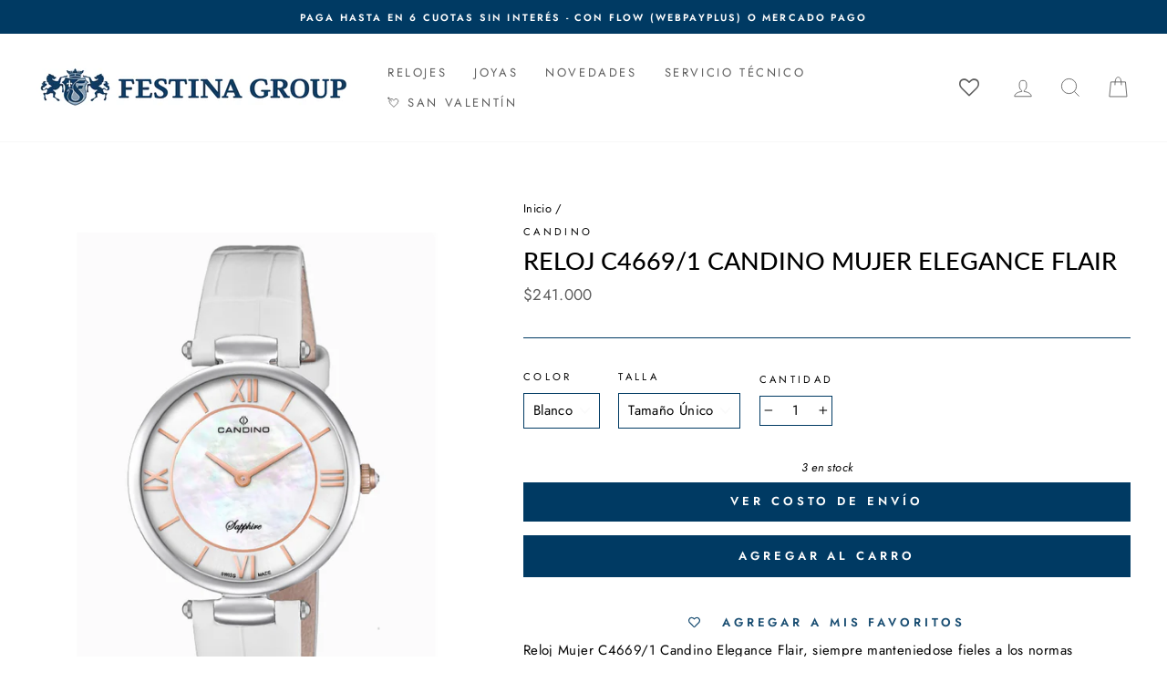

--- FILE ---
content_type: text/html; charset=utf-8
request_url: https://festinachile.cl/products/reloj-c4669-1-candino-mujer-elegance-flair
body_size: 42798
content:
<!doctype html>
<html class="no-js" lang="es" dir="ltr">
<head>
  <meta charset="utf-8">
  <meta http-equiv="X-UA-Compatible" content="IE=edge,chrome=1">
  <meta name="viewport" content="width=device-width,initial-scale=1">
  <meta name="theme-color" content="#003a63">
  <link rel="canonical" href="https://festinachile.cl/products/reloj-c4669-1-candino-mujer-elegance-flair">
  <link rel="preconnect" href="https://cdn.shopify.com">
  <link rel="preconnect" href="https://fonts.shopifycdn.com">
  <link rel="dns-prefetch" href="https://productreviews.shopifycdn.com">
  <link rel="dns-prefetch" href="https://ajax.googleapis.com">
  <link rel="dns-prefetch" href="https://maps.googleapis.com">
  <link rel="dns-prefetch" href="https://maps.gstatic.com">

  <!-- Google tag (gtag.js) -->
<script async src="https://www.googletagmanager.com/gtag/js?id=AW-786617088"></script>
<script> window.dataLayer = window.dataLayer || []; function gtag(){dataLayer.push(arguments);} gtag('js', new Date()); gtag('config', 'AW-786617088');</script>
<!-- fin de tag (gtag.js) 
 
  <!--<script src="//festinachile.cl/cdn/shop/t/26/assets/bingapp.main.js?v=77113117312108440891650383612"></script>
 <script>bingapp.load('//festinachile.cl/cdn/shop/t/26/assets/bingapp.main.js?v=77113117312108440891650383612');</script>--><link rel="shortcut icon" href="//festinachile.cl/cdn/shop/files/FAVICON-01_1_32x32.jpg?v=1619108526" type="image/png" /><link rel="stylesheet" href="https://cdnjs.cloudflare.com/ajax/libs/font-awesome/6.4.0/css/all.min.css"><title>Festina Chile | Reloj C4669/1 Candino Mujer Elegance Flair | Tienda Oficial en Chile
</title>
<meta name="description" content="Reloj Candino C4669/1 Mujer, Brazalete: Cuero, Función: Quartz, Resistencia al Agua: 5 ATM, Diámetro de Caja: 30.04 mm, Garantía: 2 Años de Garantía por Defecto de Fabricación, Colección: Elegance Flair"><meta property="og:site_name" content="Festina">
  <meta property="og:url" content="https://festinachile.cl/products/reloj-c4669-1-candino-mujer-elegance-flair">
  <meta property="og:title" content="Reloj C4669/1 Candino Mujer Elegance Flair">
  <meta property="og:type" content="product">
  <meta property="og:description" content="Reloj Candino C4669/1 Mujer, Brazalete: Cuero, Función: Quartz, Resistencia al Agua: 5 ATM, Diámetro de Caja: 30.04 mm, Garantía: 2 Años de Garantía por Defecto de Fabricación, Colección: Elegance Flair"><meta property="og:image" content="http://festinachile.cl/cdn/shop/files/6ba9a055-9b21-46e0-9df3-95704a518305-c4669_1_1.jpg?v=1768912254">
    <meta property="og:image:secure_url" content="https://festinachile.cl/cdn/shop/files/6ba9a055-9b21-46e0-9df3-95704a518305-c4669_1_1.jpg?v=1768912254">
    <meta property="og:image:width" content="1104">
    <meta property="og:image:height" content="1600"><meta name="twitter:site" content="@">
  <meta name="twitter:card" content="summary_large_image">
  <meta name="twitter:title" content="Reloj C4669/1 Candino Mujer Elegance Flair">
  <meta name="twitter:description" content="Reloj Candino C4669/1 Mujer, Brazalete: Cuero, Función: Quartz, Resistencia al Agua: 5 ATM, Diámetro de Caja: 30.04 mm, Garantía: 2 Años de Garantía por Defecto de Fabricación, Colección: Elegance Flair">
<style data-shopify>@font-face {
  font-family: Lato;
  font-weight: 500;
  font-style: normal;
  font-display: swap;
  src: url("//festinachile.cl/cdn/fonts/lato/lato_n5.b2fec044fbe05725e71d90882e5f3b21dae2efbd.woff2") format("woff2"),
       url("//festinachile.cl/cdn/fonts/lato/lato_n5.f25a9a5c73ff9372e69074488f99e8ac702b5447.woff") format("woff");
}

  @font-face {
  font-family: Jost;
  font-weight: 400;
  font-style: normal;
  font-display: swap;
  src: url("//festinachile.cl/cdn/fonts/jost/jost_n4.d47a1b6347ce4a4c9f437608011273009d91f2b7.woff2") format("woff2"),
       url("//festinachile.cl/cdn/fonts/jost/jost_n4.791c46290e672b3f85c3d1c651ef2efa3819eadd.woff") format("woff");
}


  @font-face {
  font-family: Jost;
  font-weight: 600;
  font-style: normal;
  font-display: swap;
  src: url("//festinachile.cl/cdn/fonts/jost/jost_n6.ec1178db7a7515114a2d84e3dd680832b7af8b99.woff2") format("woff2"),
       url("//festinachile.cl/cdn/fonts/jost/jost_n6.b1178bb6bdd3979fef38e103a3816f6980aeaff9.woff") format("woff");
}

  @font-face {
  font-family: Jost;
  font-weight: 400;
  font-style: italic;
  font-display: swap;
  src: url("//festinachile.cl/cdn/fonts/jost/jost_i4.b690098389649750ada222b9763d55796c5283a5.woff2") format("woff2"),
       url("//festinachile.cl/cdn/fonts/jost/jost_i4.fd766415a47e50b9e391ae7ec04e2ae25e7e28b0.woff") format("woff");
}

  @font-face {
  font-family: Jost;
  font-weight: 600;
  font-style: italic;
  font-display: swap;
  src: url("//festinachile.cl/cdn/fonts/jost/jost_i6.9af7e5f39e3a108c08f24047a4276332d9d7b85e.woff2") format("woff2"),
       url("//festinachile.cl/cdn/fonts/jost/jost_i6.2bf310262638f998ed206777ce0b9a3b98b6fe92.woff") format("woff");
}

</style><link href="//festinachile.cl/cdn/shop/t/26/assets/theme.css?v=82547987923973934091756406795" rel="stylesheet" type="text/css" media="all" />
<style data-shopify>:root {
    --typeHeaderPrimary: Lato;
    --typeHeaderFallback: sans-serif;
    --typeHeaderSize: 32px;
    --typeHeaderWeight: 500;
    --typeHeaderLineHeight: 1.2;
    --typeHeaderSpacing: 0.0em;

    --typeBasePrimary:Jost;
    --typeBaseFallback:sans-serif;
    --typeBaseSize: 15px;
    --typeBaseWeight: 400;
    --typeBaseSpacing: 0.025em;
    --typeBaseLineHeight: 1.4;

    --typeCollectionTitle: 18px;

    --iconWeight: 2px;
    --iconLinecaps: miter;

    
      --buttonRadius: 0px;
    

    --colorGridOverlayOpacity: 0.1;
  }

  .placeholder-content {
    background-image: linear-gradient(100deg, #ffffff 40%, #f7f7f7 63%, #ffffff 79%);
  }</style><script>
    document.documentElement.className = document.documentElement.className.replace('no-js', 'js');

    window.theme = window.theme || {};
    theme.routes = {
      home: "/",
      cart: "/cart.js",
      cartPage: "/cart",
      cartAdd: "/cart/add.js",
      cartChange: "/cart/change.js"
    };
    theme.strings = {
      soldOut: "Agotado",
      unavailable: "No disponible",
      stockLabel: "[count] en stock",
      willNotShipUntil: "Será enviado después [date]",
      willBeInStockAfter: "Estará disponible después [date]",
      waitingForStock: "Inventario en el camino",
      savePrice: "-[saved_amount]",
      cartEmpty: "Su carro actualmente está vacío.",
      cartTermsConfirmation: "Debe aceptar los términos y condiciones de venta para pagar",
      searchCollections: "Colecciones:",
      searchPages: "Páginas:",
      searchArticles: "Artículos:"
    };
    theme.settings = {
      dynamicVariantsEnable: true,
      dynamicVariantType: "dropdown",
      cartType: "drawer",
      isCustomerTemplate: false,
      moneyFormat: "${{ amount_no_decimals_with_comma_separator }}",
      saveType: "percent",
      recentlyViewedEnabled: false,
      productImageSize: "square",
      productImageCover: false,
      predictiveSearch: true,
      predictiveSearchType: "product,article,page,collection",
      inventoryThreshold: 10,
      quickView: true,
      themeName: 'Impulse',
      themeVersion: "4.1.1"
    };
  </script>

  <script>window.performance && window.performance.mark && window.performance.mark('shopify.content_for_header.start');</script><meta name="facebook-domain-verification" content="1hrukhc32yftpw1z4w7l3pptmq5cs9">
<meta name="google-site-verification" content="INiCcJg6tndI7XE1UsyTYCyOM3Nhcqg4YUYiazbmfEw">
<meta name="google-site-verification" content="O7HOIpg6IV7ygHeO36Fxkag3-9BXBtkYkLcCLA9Wn-4">
<meta id="shopify-digital-wallet" name="shopify-digital-wallet" content="/55615389878/digital_wallets/dialog">
<link rel="alternate" type="application/json+oembed" href="https://festinachile.cl/products/reloj-c4669-1-candino-mujer-elegance-flair.oembed">
<script async="async" src="/checkouts/internal/preloads.js?locale=es-CL"></script>
<script id="shopify-features" type="application/json">{"accessToken":"7ebb0b36de3fd1cd9656b6410c53e1a8","betas":["rich-media-storefront-analytics"],"domain":"festinachile.cl","predictiveSearch":true,"shopId":55615389878,"locale":"es"}</script>
<script>var Shopify = Shopify || {};
Shopify.shop = "festina-cl.myshopify.com";
Shopify.locale = "es";
Shopify.currency = {"active":"CLP","rate":"1.0"};
Shopify.country = "CL";
Shopify.theme = {"name":"Festina Oficial [Imp desplegable Enviandola]","id":129434353846,"schema_name":"Impulse","schema_version":"4.1.1","theme_store_id":null,"role":"main"};
Shopify.theme.handle = "null";
Shopify.theme.style = {"id":null,"handle":null};
Shopify.cdnHost = "festinachile.cl/cdn";
Shopify.routes = Shopify.routes || {};
Shopify.routes.root = "/";</script>
<script type="module">!function(o){(o.Shopify=o.Shopify||{}).modules=!0}(window);</script>
<script>!function(o){function n(){var o=[];function n(){o.push(Array.prototype.slice.apply(arguments))}return n.q=o,n}var t=o.Shopify=o.Shopify||{};t.loadFeatures=n(),t.autoloadFeatures=n()}(window);</script>
<script id="shop-js-analytics" type="application/json">{"pageType":"product"}</script>
<script defer="defer" async type="module" src="//festinachile.cl/cdn/shopifycloud/shop-js/modules/v2/client.init-shop-cart-sync_BFpxDrjM.es.esm.js"></script>
<script defer="defer" async type="module" src="//festinachile.cl/cdn/shopifycloud/shop-js/modules/v2/chunk.common_CnP21gUX.esm.js"></script>
<script defer="defer" async type="module" src="//festinachile.cl/cdn/shopifycloud/shop-js/modules/v2/chunk.modal_D61HrJrg.esm.js"></script>
<script type="module">
  await import("//festinachile.cl/cdn/shopifycloud/shop-js/modules/v2/client.init-shop-cart-sync_BFpxDrjM.es.esm.js");
await import("//festinachile.cl/cdn/shopifycloud/shop-js/modules/v2/chunk.common_CnP21gUX.esm.js");
await import("//festinachile.cl/cdn/shopifycloud/shop-js/modules/v2/chunk.modal_D61HrJrg.esm.js");

  window.Shopify.SignInWithShop?.initShopCartSync?.({"fedCMEnabled":true,"windoidEnabled":true});

</script>
<script>(function() {
  var isLoaded = false;
  function asyncLoad() {
    if (isLoaded) return;
    isLoaded = true;
    var urls = ["https:\/\/wishlisthero-assets.revampco.com\/store-front\/bundle2.js?shop=festina-cl.myshopify.com","https:\/\/chimpstatic.com\/mcjs-connected\/js\/users\/31fae3866af8f40a91cf9f975\/9dc8c694f7031c637d9221108.js?shop=festina-cl.myshopify.com","https:\/\/cdn.shopify.com\/s\/files\/1\/0556\/1538\/9878\/t\/26\/assets\/globo.formbuilder.init.js?v=1650383623\u0026shop=festina-cl.myshopify.com","\/\/shopify.privy.com\/widget.js?shop=festina-cl.myshopify.com","https:\/\/databot-chatbot-backend.herokuapp.com\/api\/script\/2140\/APEYEFZRGJOOTWUZ?shop=festina-cl.myshopify.com"];
    for (var i = 0; i < urls.length; i++) {
      var s = document.createElement('script');
      s.type = 'text/javascript';
      s.async = true;
      s.src = urls[i];
      var x = document.getElementsByTagName('script')[0];
      x.parentNode.insertBefore(s, x);
    }
  };
  if(window.attachEvent) {
    window.attachEvent('onload', asyncLoad);
  } else {
    window.addEventListener('load', asyncLoad, false);
  }
})();</script>
<script id="__st">var __st={"a":55615389878,"offset":-10800,"reqid":"c8ba5d54-ec98-430f-b72c-743e886c591a-1770138481","pageurl":"festinachile.cl\/products\/reloj-c4669-1-candino-mujer-elegance-flair","u":"04e432eff1f5","p":"product","rtyp":"product","rid":6649165185206};</script>
<script>window.ShopifyPaypalV4VisibilityTracking = true;</script>
<script id="captcha-bootstrap">!function(){'use strict';const t='contact',e='account',n='new_comment',o=[[t,t],['blogs',n],['comments',n],[t,'customer']],c=[[e,'customer_login'],[e,'guest_login'],[e,'recover_customer_password'],[e,'create_customer']],r=t=>t.map((([t,e])=>`form[action*='/${t}']:not([data-nocaptcha='true']) input[name='form_type'][value='${e}']`)).join(','),a=t=>()=>t?[...document.querySelectorAll(t)].map((t=>t.form)):[];function s(){const t=[...o],e=r(t);return a(e)}const i='password',u='form_key',d=['recaptcha-v3-token','g-recaptcha-response','h-captcha-response',i],f=()=>{try{return window.sessionStorage}catch{return}},m='__shopify_v',_=t=>t.elements[u];function p(t,e,n=!1){try{const o=window.sessionStorage,c=JSON.parse(o.getItem(e)),{data:r}=function(t){const{data:e,action:n}=t;return t[m]||n?{data:e,action:n}:{data:t,action:n}}(c);for(const[e,n]of Object.entries(r))t.elements[e]&&(t.elements[e].value=n);n&&o.removeItem(e)}catch(o){console.error('form repopulation failed',{error:o})}}const l='form_type',E='cptcha';function T(t){t.dataset[E]=!0}const w=window,h=w.document,L='Shopify',v='ce_forms',y='captcha';let A=!1;((t,e)=>{const n=(g='f06e6c50-85a8-45c8-87d0-21a2b65856fe',I='https://cdn.shopify.com/shopifycloud/storefront-forms-hcaptcha/ce_storefront_forms_captcha_hcaptcha.v1.5.2.iife.js',D={infoText:'Protegido por hCaptcha',privacyText:'Privacidad',termsText:'Términos'},(t,e,n)=>{const o=w[L][v],c=o.bindForm;if(c)return c(t,g,e,D).then(n);var r;o.q.push([[t,g,e,D],n]),r=I,A||(h.body.append(Object.assign(h.createElement('script'),{id:'captcha-provider',async:!0,src:r})),A=!0)});var g,I,D;w[L]=w[L]||{},w[L][v]=w[L][v]||{},w[L][v].q=[],w[L][y]=w[L][y]||{},w[L][y].protect=function(t,e){n(t,void 0,e),T(t)},Object.freeze(w[L][y]),function(t,e,n,w,h,L){const[v,y,A,g]=function(t,e,n){const i=e?o:[],u=t?c:[],d=[...i,...u],f=r(d),m=r(i),_=r(d.filter((([t,e])=>n.includes(e))));return[a(f),a(m),a(_),s()]}(w,h,L),I=t=>{const e=t.target;return e instanceof HTMLFormElement?e:e&&e.form},D=t=>v().includes(t);t.addEventListener('submit',(t=>{const e=I(t);if(!e)return;const n=D(e)&&!e.dataset.hcaptchaBound&&!e.dataset.recaptchaBound,o=_(e),c=g().includes(e)&&(!o||!o.value);(n||c)&&t.preventDefault(),c&&!n&&(function(t){try{if(!f())return;!function(t){const e=f();if(!e)return;const n=_(t);if(!n)return;const o=n.value;o&&e.removeItem(o)}(t);const e=Array.from(Array(32),(()=>Math.random().toString(36)[2])).join('');!function(t,e){_(t)||t.append(Object.assign(document.createElement('input'),{type:'hidden',name:u})),t.elements[u].value=e}(t,e),function(t,e){const n=f();if(!n)return;const o=[...t.querySelectorAll(`input[type='${i}']`)].map((({name:t})=>t)),c=[...d,...o],r={};for(const[a,s]of new FormData(t).entries())c.includes(a)||(r[a]=s);n.setItem(e,JSON.stringify({[m]:1,action:t.action,data:r}))}(t,e)}catch(e){console.error('failed to persist form',e)}}(e),e.submit())}));const S=(t,e)=>{t&&!t.dataset[E]&&(n(t,e.some((e=>e===t))),T(t))};for(const o of['focusin','change'])t.addEventListener(o,(t=>{const e=I(t);D(e)&&S(e,y())}));const B=e.get('form_key'),M=e.get(l),P=B&&M;t.addEventListener('DOMContentLoaded',(()=>{const t=y();if(P)for(const e of t)e.elements[l].value===M&&p(e,B);[...new Set([...A(),...v().filter((t=>'true'===t.dataset.shopifyCaptcha))])].forEach((e=>S(e,t)))}))}(h,new URLSearchParams(w.location.search),n,t,e,['guest_login'])})(!0,!0)}();</script>
<script integrity="sha256-4kQ18oKyAcykRKYeNunJcIwy7WH5gtpwJnB7kiuLZ1E=" data-source-attribution="shopify.loadfeatures" defer="defer" src="//festinachile.cl/cdn/shopifycloud/storefront/assets/storefront/load_feature-a0a9edcb.js" crossorigin="anonymous"></script>
<script data-source-attribution="shopify.dynamic_checkout.dynamic.init">var Shopify=Shopify||{};Shopify.PaymentButton=Shopify.PaymentButton||{isStorefrontPortableWallets:!0,init:function(){window.Shopify.PaymentButton.init=function(){};var t=document.createElement("script");t.src="https://festinachile.cl/cdn/shopifycloud/portable-wallets/latest/portable-wallets.es.js",t.type="module",document.head.appendChild(t)}};
</script>
<script data-source-attribution="shopify.dynamic_checkout.buyer_consent">
  function portableWalletsHideBuyerConsent(e){var t=document.getElementById("shopify-buyer-consent"),n=document.getElementById("shopify-subscription-policy-button");t&&n&&(t.classList.add("hidden"),t.setAttribute("aria-hidden","true"),n.removeEventListener("click",e))}function portableWalletsShowBuyerConsent(e){var t=document.getElementById("shopify-buyer-consent"),n=document.getElementById("shopify-subscription-policy-button");t&&n&&(t.classList.remove("hidden"),t.removeAttribute("aria-hidden"),n.addEventListener("click",e))}window.Shopify?.PaymentButton&&(window.Shopify.PaymentButton.hideBuyerConsent=portableWalletsHideBuyerConsent,window.Shopify.PaymentButton.showBuyerConsent=portableWalletsShowBuyerConsent);
</script>
<script data-source-attribution="shopify.dynamic_checkout.cart.bootstrap">document.addEventListener("DOMContentLoaded",(function(){function t(){return document.querySelector("shopify-accelerated-checkout-cart, shopify-accelerated-checkout")}if(t())Shopify.PaymentButton.init();else{new MutationObserver((function(e,n){t()&&(Shopify.PaymentButton.init(),n.disconnect())})).observe(document.body,{childList:!0,subtree:!0})}}));
</script>

<script>window.performance && window.performance.mark && window.performance.mark('shopify.content_for_header.end');</script>

  <script src="//festinachile.cl/cdn/shop/t/26/assets/vendor-scripts-v9.js" defer="defer"></script><script src="//festinachile.cl/cdn/shop/t/26/assets/theme.js?v=122327233755142343211650383629" defer="defer"></script><script src="//festinachile.cl/cdn/shop/t/26/assets/variable-products.js?v=6976058840039027591650383630" type="text/javascript" defer></script>

<script src="https://code.jquery.com/jquery-2.2.4.min.js" integrity="sha256-BbhdlvQf/xTY9gja0Dq3HiwQF8LaCRTXxZKRutelT44=" crossorigin="anonymous" defer></script>
 <script type="text/javascript" src="https://www.webyze.com/ProductColors/productcolors-d350d381f757f614854900b3a9f6f3bd1b8cd1ac.js?shop=festina-cl.myshopify.com" async></script>



<!-- Font icon for header icons -->
<link href="https://wishlisthero-assets.revampco.com/safe-icons/css/wishlisthero-icons.css" rel="stylesheet"/>
<!-- Style for floating buttons and others -->
<style type="text/css">
@media screen and (max-width: 641px){
.Header__Icon+.Header__Icon {
margin-left: 10px;
}
}
@media screen and (min-width: 641px){
.Header__Icon+.Header__Icon.Wlh-Header__Icon {
margin-left: 20px;
}
}
.wishlist-hero-header-icon {
    vertical-align: middle;
}
.wishlisthero-floating {
        position: absolute;  right : 5px; left:auto;
        top: 5px;
        z-index: 4;
        border-radius: 100%;
    }
  
  .MuiCardActions-root .MuiButtonBase-root:nth-child(1){
   color:white;
  }
  
.wishlisthero-floating svg {
font-size:23px;
margin-top:1px;
}
    .wishlisthero-floating:hover {
        background-color: rgba(0, 0, 0, 0.05);
    }

    .wishlisthero-floating button {
        font-size: 20px !important;
        width: 40px !important;
        padding: 0.125em 0 0 !important;
    }
  
  .SocialMediaShareButton--viber, .SocialMediaShareButton--instapaper, .SocialMediaShareButton--vk, .SocialMediaShareButton--ok, .SocialMediaShareButton--reddit, .SocialMediaShareButton--tumblr, .SocialMediaShareButton--livejournal, .SocialMediaShareButton--mailru, .SocialMediaShareButton--workplace, .SocialMediaShareButton--line, .SocialMediaShareButton--pocket{
    display:none;
  }
  
  .jss132 :nth-child(4){
    padding-right:0 !important;
    padding-left:0 !important;
  
  }
  
.MuiTypography-body2 ,.MuiTypography-body1 ,.MuiTypography-caption ,.MuiTypography-button ,.MuiTypography-h1 ,.MuiTypography-h2 ,.MuiTypography-h3 ,.MuiTypography-h4 ,.MuiTypography-h5 ,.MuiTypography-h6 ,.MuiTypography-subtitle1 ,.MuiTypography-subtitle2 ,.MuiTypography-overline , MuiButton-root{
     font-family: var(--typeBasePrimary),var(--typeBaseFallback) !important; /*Roboto, Helvetica, Arial, sans-serif;*/
}
.MuiTypography-h1 , .MuiTypography-h2 , .MuiTypography-h3 , .MuiTypography-h4 , .MuiTypography-h5 , .MuiTypography-h6 , .MuiButton-root, .MuiCardHeader-title a{
     
    font-family: var(--typeBasePrimary),var(--typeBaseFallback) !important;
}

    /****************************************************************************************/
    /* For some theme shared view need some spacing */
    /*
    #wishlist-hero-shared-list-view {
  margin-top: 15px;
  margin-bottom: 15px;
}
#wishlist-hero-shared-list-view h1 {
  padding-left: 5px;
}

#wishlisthero-product-page-button-container {
  padding-top: 15px;
}
*/
    /****************************************************************************************/
    /* #wishlisthero-product-page-button-container button {
  padding-left: 1px !important;
} */
    /****************************************************************************************/
    /* Customize the indicator when wishlist has items AND the normal indicator not working */
span.wishlist-hero-items-count {
  position: absolute;
  top: 42%;
  right: 10%;
    border-radius: 100%;
}

@media screen and (max-width: 749px){
.wishlisthero-product-page-button-container{
width:100%
}
.wishlisthero-product-page-button-container button{
 margin-left:auto !important; margin-right: auto !important;
}
}
@media(max-width:760px){
   span.wishlist-hero-items-count {
     top: 28%;
   }
}
.MuiCardMedia-root{
padding-top:120% !important; 
}
</style> <script type='text/javascript'>try{
   window.WishListHero_setting = {"ButtonColor":"#003A63","IconColor":"rgba(255, 255, 255, 1)","IconType":"Heart","ButtonTextBeforeAdding":"Agregar a Mis Favoritos","ButtonTextAfterAdding":"Agregado a Mis Favoritos","AnimationAfterAddition":"None","ButtonTextAddToCart":"Agregar al carro","ButtonTextOutOfStock":"Agotado","ButtonTextAddAllToCart":"Agregar todo al carro","ButtonTextRemoveAllToCart":"Eliminar todo de Mis Favoritos","AddedProductNotificationText":"Producto añadido correctamente a tus Favoritos","AddedProductToCartNotificationText":"Producto agregado al carro correctamente","ViewCartLinkText":"Ver carro","SharePopup_TitleText":"Compartir Mis Favoritos","SharePopup_shareBtnText":"Compartir","SharePopup_shareHederText":"Comparte en las redes sociales","SharePopup_shareCopyText":"O copia el enlace de tus Favoritos para compartir","SharePopup_shareCancelBtnText":"Cancelar","SharePopup_shareCopyBtnText":"Copiar","SendEMailPopup_BtnText":"Enviar email","SendEMailPopup_FromText":"De Nombre","SendEMailPopup_ToText":"Para email","SendEMailPopup_BodyText":"Mensaje","SendEMailPopup_SendBtnText":"Enviar","SendEMailPopup_TitleText":"Enviar Mis Favoritos por correo electrónico","AddProductMessageText":"¿Está seguro de que desea agregar todos los productos al carro?","RemoveProductMessageText":"¿Estás seguro de que deseas eliminar este producto de tus Favoritos?","RemoveAllProductMessageText":"¿Está seguro de que desea eliminar todos los productos de sus Favoritos?","RemovedProductNotificationText":"Producto eliminado de tus Favoritos con éxito","AddAllOutOfStockProductNotificationText":"Parece que hubo un problema al agregar productos al carro. Vuelve a intentarlo más tarde.","RemovePopupOkText":"Ok","RemovePopup_HeaderText":"Estás seguro?","ViewWishlistText":"Ver Mis Favoritos","EmptyWishlistText":"No hay productos en tus Favoritos","BuyNowButtonText":"Comprar ahora","BuyNowButtonColor":"rgb(144, 86, 162)","BuyNowTextButtonColor":"rgb(255, 255, 255)","Wishlist_Title":"Mis Favoritos","WishlistHeaderTitleAlignment":"Left","WishlistProductImageSize":"Normal","PriceColor":"#003A63","HeaderFontSize":"30","PriceFontSize":"18","ProductNameFontSize":"16","LaunchPointType":"header_menu","DisplayWishlistAs":"popup_window","DisplayButtonAs":"text_with_icon","PopupSize":"md","HideAddToCartButton":false,"NoRedirectAfterAddToCart":false,"DisableGuestCustomer":false,"LoginPopupContent":"Inicie sesión para guardar sus Favoritos en todos los dispositivos.","LoginPopupLoginBtnText":"Iniciar Sesión","LoginPopupContentFontSize":"20","NotificationPopupPosition":"right","WishlistButtonTextColor":"rgba(255, 255, 255, 1)","EnableRemoveFromWishlistAfterAddButtonText":"Eliminar de Mis Favoritos","_id":"60782edd91cfce381b86cfe7","EnableCollection":false,"EnableShare":true,"RemovePowerBy":false,"EnableFBPixel":false,"DisapleApp":false,"FloatPointPossition":"bottom_right","HeartStateToggle":true,"HeaderMenuItemsIndicator":true,"EnableRemoveFromWishlistAfterAdd":true,"ShareViaEmailSubject":"Wishlist de ##wishlist_hero_share_email_customer_name##","CollectionViewAddedToWishlistIconBackgroundColor":"rgba(255, 255, 255, 0)","CollectionViewAddedToWishlistIconColor":"#003A63","CollectionViewIconBackgroundColor":"rgba(255, 255, 255, 0)","CollectionViewIconColor":"#003A63","Shop":"festina-cl.myshopify.com","shop":"festina-cl.myshopify.com","Status":"Active","Plan":"FREE"};  
  }catch(e){ console.error('Error loading config',e); } </script>
<script>window.wishlisthero_cartDotClasses=['cart-link__bubble',  'cart-link__bubble--visible' , 'is-visible'];</script>
<script>window.wishlisthero_buttonProdPageClasses=['btn','btn--full','btn--secondary'];</script>
<script>window.wishlisthero_buttonProdPageFontSize='auto';</script>



















<script>
	var Globo = Globo || {};
    var globoFormbuilderRecaptchaInit = function(){};
    Globo.FormBuilder = Globo.FormBuilder || {};
    Globo.FormBuilder.url = "https://form.globosoftware.net";
    Globo.FormBuilder.shop = {
        settings : {
            reCaptcha : {
                siteKey : ''
            },
            hideWaterMark : false,
            encryptionFormId : false,
            copyright: `Powered by Globo <a href="https://apps.shopify.com/form-builder-contact-form" target="_blank">Form</a>`,
            scrollTop: true
        },
        pricing:{
            features:{
                fileUpload : 2,
                removeCopyright : false,
                bulkOrderForm: false,
                cartForm: false,
            }
        },
        configuration: {
            money_format:  "${{ amount_no_decimals_with_comma_separator }}"
        },
        encryption_form_id : false
    };
    Globo.FormBuilder.forms = [];

    
    Globo.FormBuilder.page = {
        title : document.title,
        href : window.location.href,
        type: "product"
    };
    Globo.FormBuilder.assetFormUrls = [];
            Globo.FormBuilder.assetFormUrls[55715] = "//festinachile.cl/cdn/shop/t/26/assets/globo.formbuilder.data.55715.js?v=55596554146336462731650383622";
            
</script>

<link rel="preload" href="//festinachile.cl/cdn/shop/t/26/assets/globo.formbuilder.css?v=120707137603890171131651252850" as="style" onload="this.onload=null;this.rel='stylesheet'">
<noscript><link rel="stylesheet" href="//festinachile.cl/cdn/shop/t/26/assets/globo.formbuilder.css?v=120707137603890171131651252850"></noscript>
<link rel="stylesheet" href="//festinachile.cl/cdn/shop/t/26/assets/globo.formbuilder.css?v=120707137603890171131651252850">


<script>
    Globo.FormBuilder.__webpack_public_path__ = "//festinachile.cl/cdn/shop/t/26/assets/"
</script>
<script src="//festinachile.cl/cdn/shop/t/26/assets/globo.formbuilder.index.js?v=179292028188842521221651252857" defer></script>

<!-- BEGIN app block: shopify://apps/slider-revolution/blocks/app-embed/d2c2325b-ecb9-42b8-a0b0-ca2ffb6e3203 -->

<script type="text/javascript">
  window.rev_app_ext_url = "https://cdn.shopify.com/extensions/019c17b0-4c61-74e7-af8d-71b8b7ce3734/revolution-89/assets/";
</script>












  <style>
    @font-face {
      font-family: 'revicons';
      src: url("//festinachile.cl/cdn/shop/files/revicons.eot?v=5857");
      src: url("//festinachile.cl/cdn/shop/files/revicons.eot?v=5857?#iefix") format('embedded-opentype')
      , url("//festinachile.cl/cdn/shop/files/revicons.woff?v=5857") format('woff')
      , url("//festinachile.cl/cdn/shop/files/revicons.ttf?v=5857") format('truetype');
      font-weight: normal;
      font-style: normal;
      font-display: swap;
    }

    
      @font-face {
        font-family: 'FontAwesome';
        src: url("//festinachile.cl/cdn/shop/files/fontawesome-webfont.eot?v=5857");
        src: url("//festinachile.cl/cdn/shop/files/fontawesome-webfont.eot?v=5857?#iefix&v=4.7.0") format('embedded-opentype')
        , url("//festinachile.cl/cdn/shop/files/fontawesome-webfont.woff2?v=5857") format('woff2')
        , url("//festinachile.cl/cdn/shop/files/fontawesome-webfont.woff?v=5857") format('woff')
        , url("//festinachile.cl/cdn/shop/files/fontawesome-webfont.ttf?v=5857") format('truetype');
        font-weight: normal;
        font-style: normal;
        font-display: swap;
      }
    

    
      @font-face {
        font-family: 'Pe-icon-7-stroke';
        src: url("//festinachile.cl/cdn/shop/files/Pe-icon-7-stroke.eot?v=5857");
        src: url("//festinachile.cl/cdn/shop/files/Pe-icon-7-stroke.eot?v=5857") format('embedded-opentype')
        , url("//festinachile.cl/cdn/shop/files/Pe-icon-7-stroke.woff?v=5857") format('woff')
        , url("//festinachile.cl/cdn/shop/files/Pe-icon-7-stroke.ttf?v=5857") format('truetype');
        font-weight: normal;
        font-style: normal;
      }
    

  </style>

  
    <link
      rel='stylesheet'
      type="text/css"
      href="https://cdn.shopify.com/extensions/019c17b0-4c61-74e7-af8d-71b8b7ce3734/revolution-89/assets/font-awesome.css"
      media='all' />
  

  
    <link
      rel='stylesheet'
      type="text/css"
      href="https://cdn.shopify.com/extensions/019c17b0-4c61-74e7-af8d-71b8b7ce3734/revolution-89/assets/pe-icon-7-stroke.css"
      media='all' />
  

  <link
    rel='stylesheet'
    type="text/css"
    href="https://cdn.shopify.com/extensions/019c17b0-4c61-74e7-af8d-71b8b7ce3734/revolution-89/assets/rs-bundle.css"
    media='all' />

  

  
    <script src="https://cdn.shopify.com/extensions/019c17b0-4c61-74e7-af8d-71b8b7ce3734/revolution-89/assets/rev-query.js" defer></script>
  

  <script src="https://cdn.shopify.com/extensions/019c17b0-4c61-74e7-af8d-71b8b7ce3734/revolution-89/assets/rbtools.min.js" defer></script>
  <script src="https://cdn.shopify.com/extensions/019c17b0-4c61-74e7-af8d-71b8b7ce3734/revolution-89/assets/rs6.js" defer></script>

  <script type="text/javascript">
    function setREVStartSize(e){
            window.RSIW = window.RSIW===undefined ? window.innerWidth : window.RSIW;
            window.RSIH = window.RSIH===undefined ? window.innerHeight : window.RSIH;
            try {
                var pw = document.getElementById(e.c).parentNode.offsetWidth,
                    newh;
                pw = pw===0 || isNaN(pw) ? window.RSIW : pw;
                e.tabw = e.tabw===undefined ? 0 : parseInt(e.tabw);
                e.thumbw = e.thumbw===undefined ? 0 : parseInt(e.thumbw);
                e.tabh = e.tabh===undefined ? 0 : parseInt(e.tabh);
                e.thumbh = e.thumbh===undefined ? 0 : parseInt(e.thumbh);
                e.tabhide = e.tabhide===undefined ? 0 : parseInt(e.tabhide);
                e.thumbhide = e.thumbhide===undefined ? 0 : parseInt(e.thumbhide);
                e.mh = e.mh===undefined || e.mh=="" || e.mh==="auto" ? 0 : parseInt(e.mh,0);
                if(e.layout==="fullscreen" || e.l==="fullscreen")
                    newh = Math.max(e.mh,window.RSIH);
                else{
                    e.gw = Array.isArray(e.gw) ? e.gw : [e.gw];
                    for (var i in e.rl) if (e.gw[i]===undefined || e.gw[i]===0) e.gw[i] = e.gw[i-1];
                    e.gh = e.el===undefined || e.el==="" || (Array.isArray(e.el) && e.el.length==0)? e.gh : e.el;
                    e.gh = Array.isArray(e.gh) ? e.gh : [e.gh];
                    for (var i in e.rl) if (e.gh[i]===undefined || e.gh[i]===0) e.gh[i] = e.gh[i-1];

                    var nl = new Array(e.rl.length),
                        ix = 0,
                        sl;
                    e.tabw = e.tabhide>=pw ? 0 : e.tabw;
                    e.thumbw = e.thumbhide>=pw ? 0 : e.thumbw;
                    e.tabh = e.tabhide>=pw ? 0 : e.tabh;
                    e.thumbh = e.thumbhide>=pw ? 0 : e.thumbh;
                    for (var i in e.rl) nl[i] = e.rl[i]<window.RSIW ? 0 : e.rl[i];
                    sl = nl[0];
                    for (var i in nl) if (sl>nl[i] && nl[i]>0) { sl = nl[i]; ix=i;}
                    var m = pw>(e.gw[ix]+e.tabw+e.thumbw) ? 1 : (pw-(e.tabw+e.thumbw)) / (e.gw[ix]);
                    newh =  (e.gh[ix] * m) + (e.tabh + e.thumbh);
                }
                if(window.rs_init_css===undefined) window.rs_init_css = document.head.appendChild(document.createElement("style"));
                document.getElementById(e.c).height = newh+"px";
                window.rs_init_css.innerHTML += "#"+e.c+"_wrapper { height: "+newh+"px }";
            } catch(e){
                console.log("Failure at Presize of Slider:" + e)
            }
        }
  </script>
  <script>
      document.addEventListener("DOMContentLoaded", function () {
    const slides = document.querySelectorAll('rs-slide');
    const now = new Date();
    slides.forEach(slide => {
        const publishAttr = slide.getAttribute('data-publish');
        if (!publishAttr) return;

        const [startStr, endStr] = publishAttr.split(',');
        if (!startStr || !endStr) return;

        // Manually parse 'YYYY-MM-DD HH:MM'
        const parseDateTime = (str) => {
            const [datePart, timePart] = str.trim().split(' ');
            const [year, month, day] = datePart.split('-');
            const [hour, minute] = timePart.split(':');
            return new Date(
                parseInt(year),
                parseInt(month) - 1, // JS months are 0-based
                parseInt(day),
                parseInt(hour),
                parseInt(minute)
            );
        };

        const startDate = parseDateTime(startStr);
        const endDate = parseDateTime(endStr);

        const isActive = now >= startDate && now <= endDate;

        if (!isActive) {
            slide.remove();
        }
    });
      });

  </script>



<!-- END app block --><!-- BEGIN app block: shopify://apps/powerful-form-builder/blocks/app-embed/e4bcb1eb-35b2-42e6-bc37-bfe0e1542c9d --><script type="text/javascript" hs-ignore data-cookieconsent="ignore">
  var Globo = Globo || {};
  var globoFormbuilderRecaptchaInit = function(){};
  var globoFormbuilderHcaptchaInit = function(){};
  window.Globo.FormBuilder = window.Globo.FormBuilder || {};
  window.Globo.FormBuilder.shop = {"configuration":{"money_format":"${{ amount_no_decimals_with_comma_separator }}"},"pricing":{"features":{"bulkOrderForm":false,"cartForm":false,"fileUpload":2,"removeCopyright":false,"restrictedEmailDomains":false}},"settings":{"copyright":"Powered by Globo <a href=\"https://apps.shopify.com/form-builder-contact-form\" target=\"_blank\">Form</a>","hideWaterMark":false,"reCaptcha":{"recaptchaType":"v2","siteKey":false,"languageCode":"es"},"scrollTop":false,"customCssCode":"","customCssEnabled":false,"additionalColumns":[]},"encryption_form_id":0,"url":"https://form.globosoftware.net/","CDN_URL":"https://dxo9oalx9qc1s.cloudfront.net"};

  if(window.Globo.FormBuilder.shop.settings.customCssEnabled && window.Globo.FormBuilder.shop.settings.customCssCode){
    const customStyle = document.createElement('style');
    customStyle.type = 'text/css';
    customStyle.innerHTML = window.Globo.FormBuilder.shop.settings.customCssCode;
    document.head.appendChild(customStyle);
  }

  window.Globo.FormBuilder.forms = [];
    
      
      
      
      window.Globo.FormBuilder.forms[55715] = {"55715":{"header":{"active":true,"title":"","description":"\u003cp\u003eÚnete a nuestro productivo equipo de profesionales.\u003c\/p\u003e\u003cp\u003eEscribe una breve reseña sobre tus aspiraciones y el motivo por el cual quieres pertenecer a nuestro equipo, sube tu CV al final del formulario y te contactaremos a la brevedad.\u003c\/p\u003e\u003cp\u003eTen presente, el archivo no puede ser más de 2MB, si no puedes cargar el archivo envía el formulario y comunícate por medio de nuestro correo de selección:\u003c\/p\u003e\u003cp\u003e\u003cbr\u003e\u003c\/p\u003e\u003cp class=\"ql-align-center\"\u003e\u003ca href=\"mailto:seleccionchile@festina.com\" rel=\"noopener noreferrer\" target=\"_blank\"\u003eseleccionchile@festina.com\u003c\/a\u003e \u003c\/p\u003e\u003cp\u003e\u003cbr\u003e\u003c\/p\u003e\u003cp\u003eRecuerda adjuntar tu CV y mencionar el área por el cual estas interesado.\u0026nbsp;\u003c\/p\u003e"},"elements":[{"id":"text","type":"text","label":"Nombre y Apellido","placeholder":"","description":"","limitCharacters":false,"characters":100,"required":true,"columnWidth":100},{"id":"email","type":"email","label":"Correo electrónico","placeholder":"","description":"","limitCharacters":false,"characters":100,"required":true,"columnWidth":50},{"id":"phone","type":"phone","label":"Celular","placeholder":"","description":"","limitCharacters":false,"characters":100,"required":true,"columnWidth":50},{"id":"radio","type":"radio","label":"Área de Interés","options":"Administración\nBodega\nServicio Técnico\nVentas","defaultOption":"","description":"","required":true,"columnWidth":100},{"id":"textarea","type":"textarea","label":"Descríbete en 100 palabras","placeholder":"","description":"","limitCharacters":false,"characters":100,"required":false,"columnWidth":100,"conditionalField":false,"onlyShowIf":false,"radio":false},{"id":"file","type":"file","label":"Curriculum","button-text":"Choose file","placeholder":"","allowed-multiple":false,"allowed-extensions":["pdf","doc","docx","txt","zip","xlsm","numbers","xlsx","xls"],"description":"","uploadPending":"File is uploading. Please wait a second...","uploadSuccess":"File uploaded successfully","required":false,"columnWidth":50,"conditionalField":false,"onlyShowIf":false,"radio":false}],"add-elements":null,"footer":{"description":"","previousText":"Previous","nextText":"Next","submitText":"Enviar","submitFullWidth":false,"submitAlignment":"center"},"contactUs":{"hideWaterMark":false,"btnContact":"Contact us"},"mail":{"admin":null,"customer":{"enable":true,"emailType":"elementEmail","selectEmail":"onlyEmail","emailId":"email","emailConditional":false,"note":"You can use variables which will help you create a dynamic content","subject":"Hola {{text}}! Hemos recibido tu solicitud de trabajar con Festina Group","content":"\u003ctable class=\"header row\" style=\"width: 100%; border-spacing: 0; border-collapse: collapse; margin: 40px 0 20px;\"\u003e\n\u003ctbody\u003e\n\u003ctr\u003e\n\u003ctd class=\"header__cell\" style=\"font-family: -apple-system, BlinkMacSystemFont, Roboto, Oxygen, Ubuntu, Cantarell, Fira Sans, Droid Sans, Helvetica Neue, sans-serif;\"\u003e\u003ccenter\u003e\n\u003ctable class=\"container\" style=\"width: 559px; text-align: left; border-spacing: 0px; border-collapse: collapse; margin: 0px auto;\"\u003e\n\u003ctbody\u003e\n\u003ctr\u003e\n\u003ctd style=\"font-family: -apple-system, BlinkMacSystemFont, Roboto, Oxygen, Ubuntu, Cantarell, 'Fira Sans', 'Droid Sans', 'Helvetica Neue', sans-serif; width: 544.219px;\"\u003e\n\u003ctable class=\"row\" style=\"width: 100%; border-spacing: 0; border-collapse: collapse;\"\u003e\n\u003ctbody\u003e\n\u003ctr\u003e\n\u003ctd class=\"shop-name__cell\" style=\"font-family: -apple-system, BlinkMacSystemFont, Roboto, Oxygen, Ubuntu, Cantarell, Fira Sans, Droid Sans, Helvetica Neue, sans-serif;\"\u003e\n\u003ch1 class=\"shop-name__text\" style=\"font-weight: normal; font-size: 30px; color: #333; margin: 0;\"\u003eFESTINA GROUP\u003c\/h1\u003e\n\u003c\/td\u003e\n\u003ctd class=\"order-number__cell\" style=\"font-family: -apple-system, BlinkMacSystemFont, Roboto, Oxygen, Ubuntu, Cantarell, Fira Sans, Droid Sans, Helvetica Neue, sans-serif; font-size: 14px; color: #999;\" align=\"right\"\u003e\u0026nbsp;\u003c\/td\u003e\n\u003c\/tr\u003e\n\u003c\/tbody\u003e\n\u003c\/table\u003e\n\u003c\/td\u003e\n\u003c\/tr\u003e\n\u003c\/tbody\u003e\n\u003c\/table\u003e\n\u003c\/center\u003e\u003c\/td\u003e\n\u003c\/tr\u003e\n\u003c\/tbody\u003e\n\u003c\/table\u003e\n\u003ctable class=\"row content\" style=\"width: 100%; border-spacing: 0; border-collapse: collapse;\"\u003e\n\u003ctbody\u003e\n\u003ctr\u003e\n\u003ctd class=\"content__cell\" style=\"font-family: -apple-system, BlinkMacSystemFont, Roboto, Oxygen, Ubuntu, Cantarell, Fira Sans, Droid Sans, Helvetica Neue, sans-serif; padding-bottom: 40px;\"\u003e\u003ccenter\u003e\n\u003ctable class=\"container\" style=\"width: 560px; text-align: left; border-spacing: 0; border-collapse: collapse; margin: 0 auto;\"\u003e\n\u003ctbody\u003e\n\u003ctr\u003e\n\u003ctd style=\"font-family: -apple-system, BlinkMacSystemFont, Roboto, Oxygen, Ubuntu, Cantarell, Fira Sans, Droid Sans, Helvetica Neue, sans-serif;\"\u003e\n\u003ch2 class=\"quote-heading\" style=\"font-weight: normal; font-size: 24px; margin: 0 0 10px;\"\u003eMuchas gracias por querer trabajar con nosotros\u003c\/h2\u003e\n\u003cp class=\"quote-heading-message\"\u003eHola {{text}}, dentro de poco te contactaremos para confirmar y explicarte el proceso de selecci\u0026oacute;n.\u003c\/p\u003e\n\u003c\/td\u003e\n\u003c\/tr\u003e\n\u003c\/tbody\u003e\n\u003c\/table\u003e\n\u003ctable class=\"row footer\" style=\"width: 100%; border-spacing: 0; border-collapse: collapse; border-top-width: 1px; border-top-color: #e5e5e5; border-top-style: solid;\"\u003e\n\u003ctbody\u003e\n\u003ctr\u003e\n\u003ctd class=\"footer__cell\" style=\"font-family: -apple-system, BlinkMacSystemFont, Roboto, Oxygen, Ubuntu, Cantarell, Fira Sans, Droid Sans, Helvetica Neue, sans-serif; padding: 35px 0;\"\u003e\u003ccenter\u003e\n\u003ctable class=\"container\" style=\"width: 560px; text-align: left; border-spacing: 0; border-collapse: collapse; margin: 0 auto;\"\u003e\n\u003ctbody\u003e\n\u003ctr\u003e\n\u003ctd style=\"font-family: -apple-system, BlinkMacSystemFont, Roboto, Oxygen, Ubuntu, Cantarell, Fira Sans, Droid Sans, Helvetica Neue, sans-serif;\"\u003e\n\u003cp class=\"contact\" style=\"text-align: center;\"\u003e\u003cspan style=\"font-family: -apple-system, BlinkMacSystemFont, Roboto, Oxygen, Ubuntu, Cantarell, 'Fira Sans', 'Droid Sans', 'Helvetica Neue', sans-serif;\"\u003e\u0026nbsp;\u003c\/span\u003e\u003c\/p\u003e\n\u003cp class=\"contact\" style=\"text-align: center;\"\u003e\u003cspan style=\"font-family: -apple-system, BlinkMacSystemFont, Roboto, Oxygen, Ubuntu, Cantarell, 'Fira Sans', 'Droid Sans', 'Helvetica Neue', sans-serif;\"\u003eSi tiene alguna pregunta, responda a este correo electr\u0026oacute;nico o cont\u0026aacute;ctenos al \u003c\/span\u003e\u003ca style=\"font-family: -apple-system, BlinkMacSystemFont, Roboto, Oxygen, Ubuntu, Cantarell, 'Fira Sans', 'Droid Sans', 'Helvetica Neue', sans-serif;\" href=\"mailto:productochile@festina.com\"\u003eseleccionchile@festina.com\u003c\/a\u003e\u003c\/p\u003e\n\u003c\/td\u003e\n\u003c\/tr\u003e\n\u003ctr\u003e\n\u003ctd style=\"font-family: -apple-system, BlinkMacSystemFont, Roboto, Oxygen, Ubuntu, Cantarell, Fira Sans, Droid Sans, Helvetica Neue, sans-serif;\"\u003e\n\u003cp class=\"disclaimer__subtext\" style=\"color: #999; line-height: 150%; font-size: 14px; margin: 0; text-align: center;\"\u003eClic\u0026nbsp;\u003ca href=\"[UNSUBSCRIBEURL]\"\u003eAc\u0026aacute;\u003c\/a\u003e\u0026nbsp;para desuscribirte\u003c\/p\u003e\n\u003c\/td\u003e\n\u003c\/tr\u003e\n\u003c\/tbody\u003e\n\u003c\/table\u003e\n\u003c\/center\u003e\u003c\/td\u003e\n\u003c\/tr\u003e\n\u003c\/tbody\u003e\n\u003c\/table\u003e\n\u003c\/center\u003e\u003c\/td\u003e\n\u003c\/tr\u003e\n\u003c\/tbody\u003e\n\u003c\/table\u003e","islimitWidth":false,"maxWidth":"600"}},"appearance":{"layout":"boxed","width":"731","style":"classic","mainColor":"rgba(4,111,48,1)","headingColor":"#000","labelColor":"#000","descriptionColor":"#6c757d","optionColor":"#000","background":"none","backgroundColor":"#FFF","backgroundImage":"","backgroundImageAlignment":"middle","floatingIcon":"\u003csvg aria-hidden=\"true\" focusable=\"false\" data-prefix=\"far\" data-icon=\"envelope\" class=\"svg-inline--fa fa-envelope fa-w-16\" role=\"img\" xmlns=\"http:\/\/www.w3.org\/2000\/svg\" viewBox=\"0 0 512 512\"\u003e\u003cpath fill=\"currentColor\" d=\"M464 64H48C21.49 64 0 85.49 0 112v288c0 26.51 21.49 48 48 48h416c26.51 0 48-21.49 48-48V112c0-26.51-21.49-48-48-48zm0 48v40.805c-22.422 18.259-58.168 46.651-134.587 106.49-16.841 13.247-50.201 45.072-73.413 44.701-23.208.375-56.579-31.459-73.413-44.701C106.18 199.465 70.425 171.067 48 152.805V112h416zM48 400V214.398c22.914 18.251 55.409 43.862 104.938 82.646 21.857 17.205 60.134 55.186 103.062 54.955 42.717.231 80.509-37.199 103.053-54.947 49.528-38.783 82.032-64.401 104.947-82.653V400H48z\"\u003e\u003c\/path\u003e\u003c\/svg\u003e","floatingText":"","displayOnAllPage":false,"position":"bottom right","formType":"normalForm"},"reCaptcha":{"enable":false,"note":"Please make sure that you have set Google reCaptcha v2 Site key and Secret key in \u003ca href=\"\/admin\/settings\"\u003eSettings\u003c\/a\u003e"},"errorMessage":{"required":"Por favor agrega tu CV","invalid":"Inválido","invalidName":"Nombre Inválido","invalidEmail":"Mail Inválido","invalidURL":"URL Inválido","invalidPhone":"Teléfono Inválido","invalidNumber":"Número Inválido","invalidPassword":"Contraseña Inválida","confirmPasswordNotMatch":"Contraseña incorrecta","customerAlreadyExists":"Usuario ya existente","fileSizeLimit":"Excede límite de archivo (2MB). De no poder, enviar a ecommerce@festina.cl","fileNotAllowed":"Tipo de archivo no permitido","requiredCaptcha":"Por favor, ingresar Captcha","requiredProducts":"Please select product","limitQuantity":"The number of products left in stock has been exceeded","otherError":"Algo salió mal. Por favor, vuelva a intentarlo"},"afterSubmit":{"action":"clearForm","message":"\u003cp\u003e¡Gracias por contactarnos!\u003c\/p\u003e\u003cp\u003e\u003cbr\u003e\u003c\/p\u003e\u003cp\u003eAgradecemos que quieras formar parte de Festina Group! ¡Uno de nuestros colegas se pondrá en contacto contigo!\u003c\/p\u003e\u003cp\u003e\u003cbr\u003e\u003c\/p\u003e\u003cp\u003e¡Qué tengas un buen día!\u003c\/p\u003e","redirectUrl":"","enableGa":false,"gaEventCategory":"Form Builder by Globo","gaEventAction":"Submit","gaEventLabel":"Contact us form","enableFpx":false,"fpxTrackerName":""},"integration":{"shopify":{"createAccount":false,"ifExist":"returnError","sendEmailInvite":false,"acceptsMarketing":false,"note":"Learn \u003ca href=\"https:\/\/www.google.com\/\" target=\"_blank\"\u003ehow to connect\u003c\/a\u003e form elements to Shopify customer data","integrationElements":[]},"mailChimp":{"loading":"","enable":false,"list":false,"note":"Learn \u003ca href=\"https:\/\/www.google.com\/\" target=\"_blank\"\u003ehow to connect\u003c\/a\u003e form elements to Mailchimp subscriber data","integrationElements":[]},"klaviyo":{"loading":"","enable":false,"list":false,"note":"Learn \u003ca href=\"https:\/\/www.google.com\/\" target=\"_blank\"\u003ehow to connect\u003c\/a\u003e form elements to Klaviyo subscriber data","integrationElements":[]},"zapier":{"enable":false,"webhookUrl":""}},"publish":{"publishType":"embedCode","embedCode":"\u003cdiv class=\"globo-formbuilder\" data-id=\"55715\"\u003e\u003c\/div\u003e","shortCode":"{formbuilder:55715}","lightbox":"\u003cdiv class=\"globo-form-publish-modal lightbox hidden\" data-id=\"55715\"\u003e\u003cdiv class=\"globo-form-modal-content\"\u003e\u003cdiv class=\"globo-formbuilder\" data-id=\"55715\"\u003e\u003c\/div\u003e\u003c\/div\u003e\u003c\/div\u003e","enableAddShortCode":false,"selectPage":"80214491318","selectPositionOnPage":"top","selectTime":"forever","setCookie":"1"},"isStepByStepForm":false,"html":"\n\u003cdiv class=\"globo-form boxed-form globo-form-id-55715\"\u003e\n\u003cstyle\u003e\n.globo-form-id-55715 .globo-form-app{\n    max-width: 731px;\n    width: -webkit-fill-available;\n    \n    \n}\n\n.globo-form-id-55715 .globo-form-app .globo-heading{\n    color: #000\n}\n.globo-form-id-55715 .globo-form-app .globo-description,\n.globo-form-id-55715 .globo-form-app .header .globo-description{\n    color: #6c757d\n}\n.globo-form-id-55715 .globo-form-app .globo-label,\n.globo-form-id-55715 .globo-form-app .globo-form-control label.globo-label,\n.globo-form-id-55715 .globo-form-app .globo-form-control label.globo-label span.label-content{\n    color: #000\n}\n.globo-form-id-55715 .globo-form-app .globo-form-control .help-text.globo-description{\n    color: #6c757d\n}\n.globo-form-id-55715 .globo-form-app .globo-form-control .checkbox-wrapper .globo-option,\n.globo-form-id-55715 .globo-form-app .globo-form-control .radio-wrapper .globo-option\n{\n    color: #000\n}\n.globo-form-id-55715 .globo-form-app .footer{\n    text-align:center;\n}\n.globo-form-id-55715 .globo-form-app .footer button{\n    border:1px solid rgba(4,111,48,1);\n    \n}\n.globo-form-id-55715 .globo-form-app .footer button.submit,\n.globo-form-id-55715 .globo-form-app .footer button.checkout,\n.globo-form-id-55715 .globo-form-app .footer button.action.loading .spinner{\n    background-color: rgba(4,111,48,1);\n    color : #ffffff;\n}\n.globo-form-id-55715 .globo-form-app .globo-form-control .star-rating\u003efieldset:not(:checked)\u003elabel:before {\n    content: url('data:image\/svg+xml; utf8, \u003csvg aria-hidden=\"true\" focusable=\"false\" data-prefix=\"far\" data-icon=\"star\" class=\"svg-inline--fa fa-star fa-w-18\" role=\"img\" xmlns=\"http:\/\/www.w3.org\/2000\/svg\" viewBox=\"0 0 576 512\"\u003e\u003cpath fill=\"rgba(4,111,48,1)\" d=\"M528.1 171.5L382 150.2 316.7 17.8c-11.7-23.6-45.6-23.9-57.4 0L194 150.2 47.9 171.5c-26.2 3.8-36.7 36.1-17.7 54.6l105.7 103-25 145.5c-4.5 26.3 23.2 46 46.4 33.7L288 439.6l130.7 68.7c23.2 12.2 50.9-7.4 46.4-33.7l-25-145.5 105.7-103c19-18.5 8.5-50.8-17.7-54.6zM388.6 312.3l23.7 138.4L288 385.4l-124.3 65.3 23.7-138.4-100.6-98 139-20.2 62.2-126 62.2 126 139 20.2-100.6 98z\"\u003e\u003c\/path\u003e\u003c\/svg\u003e');\n}\n.globo-form-id-55715 .globo-form-app .globo-form-control .star-rating\u003efieldset\u003einput:checked ~ label:before {\n    content: url('data:image\/svg+xml; utf8, \u003csvg aria-hidden=\"true\" focusable=\"false\" data-prefix=\"fas\" data-icon=\"star\" class=\"svg-inline--fa fa-star fa-w-18\" role=\"img\" xmlns=\"http:\/\/www.w3.org\/2000\/svg\" viewBox=\"0 0 576 512\"\u003e\u003cpath fill=\"rgba(4,111,48,1)\" d=\"M259.3 17.8L194 150.2 47.9 171.5c-26.2 3.8-36.7 36.1-17.7 54.6l105.7 103-25 145.5c-4.5 26.3 23.2 46 46.4 33.7L288 439.6l130.7 68.7c23.2 12.2 50.9-7.4 46.4-33.7l-25-145.5 105.7-103c19-18.5 8.5-50.8-17.7-54.6L382 150.2 316.7 17.8c-11.7-23.6-45.6-23.9-57.4 0z\"\u003e\u003c\/path\u003e\u003c\/svg\u003e');\n}\n.globo-form-id-55715 .globo-form-app .globo-form-control .star-rating\u003efieldset:not(:checked)\u003elabel:hover:before,\n.globo-form-id-55715 .globo-form-app .globo-form-control .star-rating\u003efieldset:not(:checked)\u003elabel:hover ~ label:before{\n    content : url('data:image\/svg+xml; utf8, \u003csvg aria-hidden=\"true\" focusable=\"false\" data-prefix=\"fas\" data-icon=\"star\" class=\"svg-inline--fa fa-star fa-w-18\" role=\"img\" xmlns=\"http:\/\/www.w3.org\/2000\/svg\" viewBox=\"0 0 576 512\"\u003e\u003cpath fill=\"rgba(4,111,48,1)\" d=\"M259.3 17.8L194 150.2 47.9 171.5c-26.2 3.8-36.7 36.1-17.7 54.6l105.7 103-25 145.5c-4.5 26.3 23.2 46 46.4 33.7L288 439.6l130.7 68.7c23.2 12.2 50.9-7.4 46.4-33.7l-25-145.5 105.7-103c19-18.5 8.5-50.8-17.7-54.6L382 150.2 316.7 17.8c-11.7-23.6-45.6-23.9-57.4 0z\"\u003e\u003c\/path\u003e\u003c\/svg\u003e')\n}\n.globo-form-id-55715 .globo-form-app .globo-form-control .radio-wrapper .radio-input:checked ~ .radio-label:after {\n    background: rgba(4,111,48,1);\n    background: radial-gradient(rgba(4,111,48,1) 40%, #fff 45%);\n}\n.globo-form-id-55715 .globo-form-app .globo-form-control .checkbox-wrapper .checkbox-input:checked ~ .checkbox-label:before {\n    border-color: rgba(4,111,48,1);\n    box-shadow: 0 4px 6px rgba(50,50,93,0.11), 0 1px 3px rgba(0,0,0,0.08);\n    background-color: rgba(4,111,48,1);\n}\n.globo-form-id-55715 .globo-form-app .step.-completed .step__number,\n.globo-form-id-55715 .globo-form-app .line.-progress,\n.globo-form-id-55715 .globo-form-app .line.-start{\n    background-color: rgba(4,111,48,1);\n}\n.globo-form-id-55715 .globo-form-app .checkmark__check,\n.globo-form-id-55715 .globo-form-app .checkmark__circle{\n    stroke: rgba(4,111,48,1);\n}\n.globo-form-id-55715 .floating-button{\n    background-color: rgba(4,111,48,1);\n}\n.globo-form-id-55715 .globo-form-app .globo-form-control .checkbox-wrapper .checkbox-input ~ .checkbox-label:before,\n.globo-form-app .globo-form-control .radio-wrapper .radio-input ~ .radio-label:after{\n    border-color : rgba(4,111,48,1);\n}\n.globo-form-id-55715 .flatpickr-day.selected, \n.globo-form-id-55715 .flatpickr-day.startRange, \n.globo-form-id-55715 .flatpickr-day.endRange, \n.globo-form-id-55715 .flatpickr-day.selected.inRange, \n.globo-form-id-55715 .flatpickr-day.startRange.inRange, \n.globo-form-id-55715 .flatpickr-day.endRange.inRange, \n.globo-form-id-55715 .flatpickr-day.selected:focus, \n.globo-form-id-55715 .flatpickr-day.startRange:focus, \n.globo-form-id-55715 .flatpickr-day.endRange:focus, \n.globo-form-id-55715 .flatpickr-day.selected:hover, \n.globo-form-id-55715 .flatpickr-day.startRange:hover, \n.globo-form-id-55715 .flatpickr-day.endRange:hover, \n.globo-form-id-55715 .flatpickr-day.selected.prevMonthDay, \n.globo-form-id-55715 .flatpickr-day.startRange.prevMonthDay, \n.globo-form-id-55715 .flatpickr-day.endRange.prevMonthDay, \n.globo-form-id-55715 .flatpickr-day.selected.nextMonthDay, \n.globo-form-id-55715 .flatpickr-day.startRange.nextMonthDay, \n.globo-form-id-55715 .flatpickr-day.endRange.nextMonthDay {\n    background: rgba(4,111,48,1);\n    border-color: rgba(4,111,48,1);\n}\n\u003c\/style\u003e\n\u003cdiv class=\"globo-form-app boxed-layout\"\u003e\n    \u003cdiv class=\"header dismiss  hidden \" onclick=\" Globo.FormBuilder.closeModalForm(this)\"\u003e\n        \u003csvg viewBox=\"0 0 20 20\" class=\"\" focusable=\"false\" aria-hidden=\"true\"\u003e\u003cpath d=\"M11.414 10l4.293-4.293a.999.999 0 1 0-1.414-1.414L10 8.586 5.707 4.293a.999.999 0 1 0-1.414 1.414L8.586 10l-4.293 4.293a.999.999 0 1 0 1.414 1.414L10 11.414l4.293 4.293a.997.997 0 0 0 1.414 0 .999.999 0 0 0 0-1.414L11.414 10z\" fill-rule=\"evenodd\"\u003e\u003c\/path\u003e\u003c\/svg\u003e\n    \u003c\/div\u003e\n    \u003cform class=\"g-container\" novalidate action=\"\/api\/front\/form\/55715\/send\" method=\"POST\" enctype=\"multipart\/form-data\" data-id=55715\u003e\n        \n        \u003cdiv class=\"header\"\u003e\n            \u003ch3 class=\"title globo-heading\"\u003e\u003c\/h3\u003e\n            \n            \u003cdiv class=\"description globo-description\"\u003e\u003cp\u003eÚnete a nuestro productivo equipo de profesionales.\u003c\/p\u003e\u003cp\u003eEscribe una breve reseña sobre tus aspiraciones y el motivo por el cual quieres pertenecer a nuestro equipo, sube tu CV al final del formulario y te contactaremos a la brevedad.\u003c\/p\u003e\u003cp\u003eTen presente, el archivo no puede ser más de 2MB, si no puedes cargar el archivo envía el formulario y comunícate por medio de nuestro correo de selección:\u003c\/p\u003e\u003cp\u003e\u003cbr\u003e\u003c\/p\u003e\u003cp class=\"ql-align-center\"\u003e\u003ca href=\"mailto:seleccionchile@festina.com\" rel=\"noopener noreferrer\" target=\"_blank\"\u003eseleccionchile@festina.com\u003c\/a\u003e \u003c\/p\u003e\u003cp\u003e\u003cbr\u003e\u003c\/p\u003e\u003cp\u003eRecuerda adjuntar tu CV y mencionar el área por el cual estas interesado.\u0026nbsp;\u003c\/p\u003e\u003c\/div\u003e\n            \n        \u003c\/div\u003e\n        \n        \n            \u003cdiv class=\"content flex-wrap block-container\" data-id=55715\u003e\n                \n                    \n                        \n\n\n\n\n\n\n\n\u003cdiv class=\"globo-form-control layout-1-column\" \u003e\n    \u003clabel for=\"55715-text\" class=\"classic-label globo-label\"\u003e\u003cspan class=\"label-content\"\u003eNombre y Apellido\u003c\/span\u003e\u003cspan class=\"text-danger text-smaller\"\u003e *\u003c\/span\u003e\u003c\/label\u003e\n    \u003cinput type=\"text\"  data-type=\"text\" class=\"classic-input\" id=\"55715-text\" name=\"text\" placeholder=\"\" presence  \u003e\n    \n    \u003csmall class=\"messages\"\u003e\u003c\/small\u003e\n\u003c\/div\u003e\n\n\n                    \n                \n                    \n                        \n\n\n\n\n\n\n\n\u003cdiv class=\"globo-form-control layout-2-column\" \u003e\n    \u003clabel for=\"55715-email\" class=\"classic-label globo-label\"\u003e\u003cspan class=\"label-content\"\u003eCorreo electrónico\u003c\/span\u003e\u003cspan class=\"text-danger text-smaller\"\u003e *\u003c\/span\u003e\u003c\/label\u003e\n    \u003cinput type=\"text\"  data-type=\"email\" class=\"classic-input\" id=\"55715-email\" name=\"email\" placeholder=\"\" presence  \u003e\n    \n    \u003csmall class=\"messages\"\u003e\u003c\/small\u003e\n\u003c\/div\u003e\n\n\n                    \n                \n                    \n                        \n\n\n\n\n\n\n\n\u003cdiv class=\"globo-form-control layout-2-column\" \u003e\n    \u003clabel for=\"55715-phone\" class=\"classic-label globo-label\"\u003e\u003cspan class=\"label-content\"\u003eCelular\u003c\/span\u003e\u003cspan class=\"text-danger text-smaller\"\u003e *\u003c\/span\u003e\u003c\/label\u003e\n    \u003cinput type=\"text\"  data-type=\"phone\" class=\"classic-input\" id=\"55715-phone\" name=\"phone\" placeholder=\"\" presence  \u003e\n    \n    \u003csmall class=\"messages\"\u003e\u003c\/small\u003e\n\u003c\/div\u003e\n\n\n                    \n                \n                    \n                        \n\n\n\n\n\n\n\n\u003cdiv class=\"globo-form-control layout-1-column\"  data-default-value=\"\"\u003e\n    \u003clegend class=\"classic-label globo-label\"\u003e\u003cspan class=\"label-content\"\u003eÁrea de Interés\u003c\/span\u003e\u003cspan class=\"text-danger text-smaller\"\u003e *\u003c\/span\u003e\u003c\/legend\u003e\n    \n    \n    \u003cul\u003e\n        \n        \u003cli\u003e\n            \u003cdiv class=\"radio-wrapper\"\u003e\n                \u003cinput class=\"radio-input\"  id=\"55715-radio-Administración-\" type=\"radio\"   data-type=\"radio\" name=\"radio\" presence value=\"Administración\"\u003e\n                \u003clabel class=\"radio-label globo-option\" for=\"55715-radio-Administración-\"\u003eAdministración\u003c\/label\u003e\n            \u003c\/div\u003e\n        \u003c\/li\u003e\n        \n        \u003cli\u003e\n            \u003cdiv class=\"radio-wrapper\"\u003e\n                \u003cinput class=\"radio-input\"  id=\"55715-radio-Bodega-\" type=\"radio\"   data-type=\"radio\" name=\"radio\" presence value=\"Bodega\"\u003e\n                \u003clabel class=\"radio-label globo-option\" for=\"55715-radio-Bodega-\"\u003eBodega\u003c\/label\u003e\n            \u003c\/div\u003e\n        \u003c\/li\u003e\n        \n        \u003cli\u003e\n            \u003cdiv class=\"radio-wrapper\"\u003e\n                \u003cinput class=\"radio-input\"  id=\"55715-radio-Servicio Técnico-\" type=\"radio\"   data-type=\"radio\" name=\"radio\" presence value=\"Servicio Técnico\"\u003e\n                \u003clabel class=\"radio-label globo-option\" for=\"55715-radio-Servicio Técnico-\"\u003eServicio Técnico\u003c\/label\u003e\n            \u003c\/div\u003e\n        \u003c\/li\u003e\n        \n        \u003cli\u003e\n            \u003cdiv class=\"radio-wrapper\"\u003e\n                \u003cinput class=\"radio-input\"  id=\"55715-radio-Ventas-\" type=\"radio\"   data-type=\"radio\" name=\"radio\" presence value=\"Ventas\"\u003e\n                \u003clabel class=\"radio-label globo-option\" for=\"55715-radio-Ventas-\"\u003eVentas\u003c\/label\u003e\n            \u003c\/div\u003e\n        \u003c\/li\u003e\n        \n    \u003c\/ul\u003e\n    \n    \u003csmall class=\"messages\"\u003e\u003c\/small\u003e\n\u003c\/div\u003e\n\n\n                    \n                \n                    \n                        \n\n\n\n\n\n\n\n\u003cdiv class=\"globo-form-control layout-1-column\" \u003e\n    \u003clabel for=\"55715-textarea\" class=\"classic-label globo-label\"\u003e\u003cspan class=\"label-content\"\u003eDescríbete en 100 palabras\u003c\/span\u003e\u003c\/label\u003e\n    \u003ctextarea id=\"55715-textarea\"  data-type=\"textarea\" class=\"classic-input\" rows=\"3\" name=\"textarea\" placeholder=\"\"   \u003e\u003c\/textarea\u003e\n    \n    \u003csmall class=\"messages\"\u003e\u003c\/small\u003e\n\u003c\/div\u003e\n\n\n                    \n                \n                    \n                        \n\n\n\n\n\n\n\n\u003cdiv class=\"globo-form-control layout-2-column\" \u003e\n    \u003clabel for=\"55715-file\" class=\"classic-label globo-label\"\u003e\u003cspan class=\"label-content\"\u003eCurriculum\u003c\/span\u003e\u003c\/label\u003e\n    \u003cinput type=\"file\"  data-type=\"file\" class=\"classic-input\" id=\"55715-file\"  name=\"file\" \n        placeholder=\"\"  data-allowed-extensions=\"pdf,doc,docx,txt,zip,xlsm,numbers,xlsx,xls\"\u003e\n    \n    \u003csmall class=\"messages\"\u003e\u003c\/small\u003e\n\u003c\/div\u003e\n\n\n                    \n                \n                \n            \u003c\/div\u003e\n            \n                \n                    \u003cp style=\"text-align: right;font-size:small;display: block !important;\"\u003ePowered by Globo \u003ca href=\"https:\/\/apps.shopify.com\/form-builder-contact-form\" target=\"_blank\"\u003eForm\u003c\/a\u003e\u003c\/p\u003e\n                \n            \n            \u003cdiv class=\"message error\" data-other-error=\"Algo salió mal. Por favor, vuelva a intentarlo\"\u003e\n                \u003cdiv class=\"content\"\u003e\u003c\/div\u003e\n                \u003cdiv class=\"dismiss\" onclick=\"Globo.FormBuilder.dismiss(this)\"\u003e\n                    \u003csvg viewBox=\"0 0 20 20\" class=\"\" focusable=\"false\" aria-hidden=\"true\"\u003e\u003cpath d=\"M11.414 10l4.293-4.293a.999.999 0 1 0-1.414-1.414L10 8.586 5.707 4.293a.999.999 0 1 0-1.414 1.414L8.586 10l-4.293 4.293a.999.999 0 1 0 1.414 1.414L10 11.414l4.293 4.293a.997.997 0 0 0 1.414 0 .999.999 0 0 0 0-1.414L11.414 10z\" fill-rule=\"evenodd\"\u003e\u003c\/path\u003e\u003c\/svg\u003e\n                \u003c\/div\u003e\n            \u003c\/div\u003e\n            \u003cdiv class=\"message warning\" data-other-error=\"Algo salió mal. Por favor, vuelva a intentarlo\"\u003e\n                \u003cdiv class=\"content\"\u003e\u003c\/div\u003e\n                \u003cdiv class=\"dismiss\" onclick=\"Globo.FormBuilder.dismiss(this)\"\u003e\n                    \u003csvg viewBox=\"0 0 20 20\" class=\"\" focusable=\"false\" aria-hidden=\"true\"\u003e\u003cpath d=\"M11.414 10l4.293-4.293a.999.999 0 1 0-1.414-1.414L10 8.586 5.707 4.293a.999.999 0 1 0-1.414 1.414L8.586 10l-4.293 4.293a.999.999 0 1 0 1.414 1.414L10 11.414l4.293 4.293a.997.997 0 0 0 1.414 0 .999.999 0 0 0 0-1.414L11.414 10z\" fill-rule=\"evenodd\"\u003e\u003c\/path\u003e\u003c\/svg\u003e\n                \u003c\/div\u003e\n            \u003c\/div\u003e\n            \n            \u003cdiv class=\"message success\"\u003e\n                \u003cdiv class=\"content\"\u003e\u003cp\u003e¡Gracias por contactarnos!\u003c\/p\u003e\u003cp\u003e\u003cbr\u003e\u003c\/p\u003e\u003cp\u003eAgradecemos que quieras formar parte de Festina Group! ¡Uno de nuestros colegas se pondrá en contacto contigo!\u003c\/p\u003e\u003cp\u003e\u003cbr\u003e\u003c\/p\u003e\u003cp\u003e¡Qué tengas un buen día!\u003c\/p\u003e\u003c\/div\u003e\n                \u003cdiv class=\"dismiss\" onclick=\"Globo.FormBuilder.dismiss(this)\"\u003e\n                    \u003csvg viewBox=\"0 0 20 20\" class=\"\" focusable=\"false\" aria-hidden=\"true\"\u003e\u003cpath d=\"M11.414 10l4.293-4.293a.999.999 0 1 0-1.414-1.414L10 8.586 5.707 4.293a.999.999 0 1 0-1.414 1.414L8.586 10l-4.293 4.293a.999.999 0 1 0 1.414 1.414L10 11.414l4.293 4.293a.997.997 0 0 0 1.414 0 .999.999 0 0 0 0-1.414L11.414 10z\" fill-rule=\"evenodd\"\u003e\u003c\/path\u003e\u003c\/svg\u003e\n                \u003c\/div\u003e\n            \u003c\/div\u003e\n            \n            \u003cdiv class=\"footer\"\u003e\n                \n                \n                    \u003cbutton class=\"action submit classic-button\"\u003e\u003cspan class=\"spinner\"\u003e\u003c\/span\u003eEnviar\u003c\/button\u003e\n                \n            \u003c\/div\u003e\n        \n        \u003cinput type=\"hidden\" value=\"\" name=\"customer[id]\"\u003e\n        \u003cinput type=\"hidden\" value=\"\" name=\"customer[email]\"\u003e\n        \u003cinput type=\"hidden\" value=\"\" name=\"customer[name]\"\u003e\n        \u003cinput type=\"hidden\" value=\"\" name=\"page[title]\"\u003e\n        \u003cinput type=\"hidden\" value=\"\" name=\"page[href]\"\u003e\n        \u003cinput type=\"hidden\" value=\"\" name=\"_keyLabel\"\u003e\n    \u003c\/form\u003e\n    \n    \u003cdiv class=\"message success\"\u003e\n        \u003cdiv class=\"content\"\u003e\u003cp\u003e¡Gracias por contactarnos!\u003c\/p\u003e\u003cp\u003e\u003cbr\u003e\u003c\/p\u003e\u003cp\u003eAgradecemos que quieras formar parte de Festina Group! ¡Uno de nuestros colegas se pondrá en contacto contigo!\u003c\/p\u003e\u003cp\u003e\u003cbr\u003e\u003c\/p\u003e\u003cp\u003e¡Qué tengas un buen día!\u003c\/p\u003e\u003c\/div\u003e\n        \u003cdiv class=\"dismiss\" onclick=\"Globo.FormBuilder.dismiss(this)\"\u003e\n            \u003csvg viewBox=\"0 0 20 20\" class=\"\" focusable=\"false\" aria-hidden=\"true\"\u003e\u003cpath d=\"M11.414 10l4.293-4.293a.999.999 0 1 0-1.414-1.414L10 8.586 5.707 4.293a.999.999 0 1 0-1.414 1.414L8.586 10l-4.293 4.293a.999.999 0 1 0 1.414 1.414L10 11.414l4.293 4.293a.997.997 0 0 0 1.414 0 .999.999 0 0 0 0-1.414L11.414 10z\" fill-rule=\"evenodd\"\u003e\u003c\/path\u003e\u003c\/svg\u003e\n        \u003c\/div\u003e\n    \u003c\/div\u003e\n    \n\u003c\/div\u003e\n\n\u003c\/div\u003e\n"}}[55715];
      
    
  
  window.Globo.FormBuilder.url = window.Globo.FormBuilder.shop.url;
  window.Globo.FormBuilder.CDN_URL = window.Globo.FormBuilder.shop.CDN_URL ?? window.Globo.FormBuilder.shop.url;
  window.Globo.FormBuilder.themeOs20 = true;
  window.Globo.FormBuilder.searchProductByJson = true;
  
  
  window.Globo.FormBuilder.__webpack_public_path_2__ = "https://cdn.shopify.com/extensions/019bfd8c-d7b1-7903-a49a-05690b2d7407/powerful-form-builder-277/assets/";Globo.FormBuilder.page = {
    href : window.location.href,
    type: "product"
  };
  Globo.FormBuilder.page.title = document.title

  
    Globo.FormBuilder.product= {
      title : 'Reloj C4669/1 Candino Mujer Elegance Flair',
      type : 'Reloj',
      vendor : 'Candino',
      url : window.location.href
    }
  
  if(window.AVADA_SPEED_WHITELIST){
    const pfbs_w = new RegExp("powerful-form-builder", 'i')
    if(Array.isArray(window.AVADA_SPEED_WHITELIST)){
      window.AVADA_SPEED_WHITELIST.push(pfbs_w)
    }else{
      window.AVADA_SPEED_WHITELIST = [pfbs_w]
    }
  }

  Globo.FormBuilder.shop.configuration = Globo.FormBuilder.shop.configuration || {};
  Globo.FormBuilder.shop.configuration.money_format = "${{ amount_no_decimals_with_comma_separator }}";
</script>
<script src="https://cdn.shopify.com/extensions/019bfd8c-d7b1-7903-a49a-05690b2d7407/powerful-form-builder-277/assets/globo.formbuilder.index.js" defer="defer" data-cookieconsent="ignore"></script>




<!-- END app block --><!-- BEGIN app block: shopify://apps/labeler/blocks/app-embed/38a5b8ec-f58a-4fa4-8faa-69ddd0f10a60 -->

  <style>
     .aco-box { z-index: 3 !important; }
  </style>

<script>
  let aco_allProducts = new Map();
</script>
<script>
  const normalStyle = [
  "background: rgb(173, 216, 230)",
  "padding: 15px",
  "font-size: 1.5em",
  "font-family: 'Poppins', sans-serif",
  "color: black",
  "border-radius: 10px",
  ];
  const warningStyle = [
  "background: rgb(255, 165, 0)",
  "padding: 15px",
  "font-size: 1.5em",
  "font-family: 'Poppins', sans-serif",
  "color: black", 
  "border-radius: 10px",
  ];
  let content = "%cWelcome to labeler v3!🎉🎉";
  let version = "v3";

  if (version !== "v3") {
    content = "%cWarning! Update labeler to v3 ⚠️⚠️";
    console.log(content, warningStyle.join(";"));
  }
  else {
    console.log(content, normalStyle.join(";"));
  }
  try{
     
    
        aco_allProducts.set(`reloj-c4669-1-candino-mujer-elegance-flair`,{
              availableForSale: true,
              collections: [{"id":265924772022,"handle":"candino","title":"Candino","updated_at":"2026-02-02T01:02:12-03:00","body_html":"","published_at":"2021-04-21T12:46:47-04:00","sort_order":"manual","template_suffix":"candino","disjunctive":false,"rules":[{"column":"vendor","relation":"equals","condition":"Candino"},{"column":"variant_inventory","relation":"greater_than","condition":"0"},{"column":"type","relation":"equals","condition":"Reloj"}],"published_scope":"web","image":{"created_at":"2023-08-01T16:51:05-04:00","alt":null,"width":1080,"height":1080,"src":"\/\/festinachile.cl\/cdn\/shop\/collections\/C4496_1_1.jpg?v=1760441290"}},{"id":286511792310,"handle":"candino-mujer","title":"Candino Mujer","updated_at":"2026-01-29T16:15:17-03:00","body_html":"","published_at":"2022-01-31T14:23:50-03:00","sort_order":"best-selling","template_suffix":"","disjunctive":false,"rules":[{"column":"tag","relation":"equals","condition":"Candino"},{"column":"tag","relation":"equals","condition":"Relojes Mujer"},{"column":"variant_inventory","relation":"greater_than","condition":"0"}],"published_scope":"web"},{"id":301290094774,"handle":"lo-mas-vendido","title":"LOS MAS VENDIDOS","updated_at":"2026-02-03T12:44:28-03:00","body_html":"","published_at":"2023-10-20T11:41:05-03:00","sort_order":"manual","template_suffix":"","disjunctive":false,"rules":[{"column":"variant_inventory","relation":"greater_than","condition":"0"}],"published_scope":"web","image":{"created_at":"2023-10-20T11:48:46-03:00","alt":"reloj hombre mujer festina suizo lotus candino calypso jaguar, Relojes mas vendido ","width":1104,"height":1600,"src":"\/\/festinachile.cl\/cdn\/shop\/collections\/MY_SWISS_TIME_23__RELOJ_FESTINA.jpg?v=1709909189"}},{"id":271561588918,"handle":"productos","title":"Productos","updated_at":"2026-02-03T12:44:27-03:00","body_html":"","published_at":"2021-06-24T13:02:20-04:00","sort_order":"best-selling","template_suffix":"","disjunctive":false,"rules":[{"column":"variant_inventory","relation":"greater_than","condition":"0"}],"published_scope":"web"},{"id":269071483062,"handle":"relojes","title":"Relojes","updated_at":"2026-02-03T12:44:27-03:00","body_html":"","published_at":"2021-05-27T12:45:11-04:00","sort_order":"best-selling","template_suffix":"relojes_planilla","disjunctive":false,"rules":[{"column":"tag","relation":"equals","condition":"Reloj"},{"column":"variant_inventory","relation":"greater_than","condition":"0"}],"published_scope":"web"},{"id":269071515830,"handle":"reloj-analogico","title":"Relojes Analógico","updated_at":"2026-02-03T12:44:27-03:00","body_html":"","published_at":"2021-05-27T12:45:40-04:00","sort_order":"best-selling","template_suffix":"","disjunctive":false,"rules":[{"column":"tag","relation":"equals","condition":"Analógo"},{"column":"variant_inventory","relation":"greater_than","condition":"0"}],"published_scope":"web"},{"id":269072367798,"handle":"relojes-cuero","title":"Relojes Cuero","updated_at":"2026-02-03T11:28:37-03:00","body_html":"","published_at":"2021-05-27T12:53:47-04:00","sort_order":"best-selling","template_suffix":"","disjunctive":false,"rules":[{"column":"tag","relation":"equals","condition":"Cuero"},{"column":"variant_inventory","relation":"greater_than","condition":"0"}],"published_scope":"web"},{"id":283185643702,"handle":"relojes-elegantes-mujer","title":"Relojes Elegantes Mujer","updated_at":"2026-02-03T12:44:28-03:00","body_html":"","published_at":"2021-12-09T12:06:12-03:00","sort_order":"best-selling","template_suffix":"","disjunctive":false,"rules":[{"column":"type","relation":"equals","condition":"Reloj"},{"column":"tag","relation":"equals","condition":"Mujer"},{"column":"tag","relation":"equals","condition":"Análogo"},{"column":"variant_inventory","relation":"greater_than","condition":"0"},{"column":"vendor","relation":"not_equals","condition":"Calypso"}],"published_scope":"web"},{"id":269071450294,"handle":"relojes-mujer","title":"Relojes Mujer","updated_at":"2026-02-03T12:44:27-03:00","body_html":"","published_at":"2021-05-27T12:44:53-04:00","sort_order":"best-selling","template_suffix":"","disjunctive":false,"rules":[{"column":"tag","relation":"equals","condition":"Reloj"},{"column":"variant_inventory","relation":"greater_than","condition":"0"},{"column":"tag","relation":"equals","condition":"Mujer"}],"published_scope":"web","image":{"created_at":"2023-08-11T08:53:31-04:00","alt":null,"width":1104,"height":1600,"src":"\/\/festinachile.cl\/cdn\/shop\/collections\/grid-1080x1350_03.jpg?v=1709903124"}}],
              first_variant: {"id":42197164687542,"title":"Blanco \/ Tamaño Único","option1":"Blanco","option2":"Tamaño Único","option3":null,"sku":"C4669\/1","requires_shipping":true,"taxable":false,"featured_image":null,"available":true,"name":"Reloj C4669\/1 Candino Mujer Elegance Flair - Blanco \/ Tamaño Único","public_title":"Blanco \/ Tamaño Único","options":["Blanco","Tamaño Único"],"price":24100000,"weight":1000,"compare_at_price":null,"inventory_management":"shopify","barcode":"8430622698675","requires_selling_plan":false,"selling_plan_allocations":[]},
              price:`241.000`,
              compareAtPriceRange: {
                maxVariantPrice: {
                    amount: `0`,
                    currencyCode: `CLP`
                },
                minVariantPrice: {
                    amount: `0`,
                    currencyCode: `CLP`
                },
              },
              createdAt: `2021-04-15 11:29:53 -0400`,
              featuredImage: `files/6ba9a055-9b21-46e0-9df3-95704a518305-c4669_1_1.jpg`,
              handle: `reloj-c4669-1-candino-mujer-elegance-flair`,
              id:"6649165185206",
              images: [
                
                {
                  id: "40147095617718",
                  url: `files/6ba9a055-9b21-46e0-9df3-95704a518305-c4669_1_1.jpg`,
                  altText: `Reloj C4669/1 Candino Mujer Elegance Flair`,
                },
                
                {
                  id: "40147095650486",
                  url: `files/1e5dfd3e-3d8d-4fa5-8367-8ba96b99e24b-c7_1.jpg`,
                  altText: `Reloj C4669/1 Candino Mujer Elegance Flair`,
                },
                
              ],
              priceRange: {
                maxVariantPrice: {
                  amount:`241.000`
                },
                minVariantPrice: {
                  amount:`241.000`
                },
              },
              productType: `Reloj`,
              publishedAt: `2025-01-23 15:11:29 -0300`,
              tags: ["5 Atm","Acero Inoxidable","Análogo","Blanco","Candino","Candino Elegance Flair","Correa","Cristal Zafiro","Cuarzo","Cuero","Dama","Maquinaria Suiza","Mujer","Pila","Quartz","Reloj","Relojes","Relojes Mujer","Señora","Suizo","Swissmade","Zafiro"],
              title: `Reloj C4669/1 Candino Mujer Elegance Flair`,
              variants: [
                
                {
                availableForSale: true,
                compareAtPrice : {
                  amount:``
                },
                id: `gid://shopify/ProductVariant/42197164687542`,
                quantityAvailable:3,
                image : {
                  id: "null",
                  url: ``,
                  altText: ``,
                },
                price :{
                  amount: `241.000`,
                  currencyCode: `CLP`
                  },
                title: `Blanco / Tamaño Único`,
                },
                
              ] ,
              vendor: `Candino`,
              type: `Reloj`,
            });
       
   
    
       }catch(err){
        console.log(err)
       }
       aco_allProducts.forEach((value,key) => {
        const data = aco_allProducts.get(key)
        data.totalInventory = data.variants.reduce((acc,curr) => {
          return acc + curr.quantityAvailable
        },0)
        data.variants.forEach((el,index)=>{
          if(!el.image.url){
            data.variants[index].image.url = data.images[0]?.url || ""
          }
        })
        aco_allProducts.set(key,data)
       });
</script>

  
    <script>
      const betaStyle = [
      "background: rgb(244, 205, 50)",
      "padding: 5px",
      "font-size: 1em",
      "font-family: 'Poppins', sans-serif",
      "color: black",
      "border-radius: 10px",
      ];
        const isbeta = "true";
        const betaContent = "%cBeta version"
        console.log(betaContent, betaStyle.join(";"));
        let labelerCdnData = {"version":"v3","status":true,"storeFrontApi":"ea7acb329fccb8994b8db8ef98afbd33","subscription":{"plan":"BASIC PLAN","isActive":true},"badges":[{"id":"0475309f-3a78-480f-b9c6-4f021c4df175","title":"NOVEDAD","imageUrl":"uploads/css/css-badge/labeler-css-badge-zm2LS4.png","svgUrl":"uploads/css/css-badge/labeler-css-badge-zm2LS4.svg","pngUrl":null,"webpUrl":null,"style":{"type":"percentage","angle":270,"width":30,"height":25,"margin":{"top":6,"left":-6,"right":"inherit","bottom":"inherit","objectPosition":"left top"},"opacity":1,"position":"LT","svgStyle":{"text":[{"x":"-7","y":"8","key":"t1","fill":"#000000","text":"NOVEDAD","type":"text","fontSize":"9","transform":"translate(12 3)","fontFamily":"Abel","fontWeight":"bold","letterSpacing":"0em"}],"shape":[{"key":"s1","fill":"#e7e7e7","type":"path"}]},"alignment":null,"animation":{"name":"none","duration":2,"iteration":"infinite"},"aspectRatio":true},"createdAt":"2024-07-04T14:32:17.449Z","isActivated":true,"rules":{"inStock":false,"lowStock":10,"selected":["specificTags"],"scheduler":{"status":false,"endDate":"2024-09-18T00:00:00.000Z","endTime":"23:59","timezone":"(GMT-12:00) Etc/GMT+12","weekdays":{"friday":{"end":"23:59","start":"00:00","status":true},"monday":{"end":"23:59","start":"00:00","status":true},"sunday":{"end":"23:59","start":"00:00","status":true},"tuesday":{"end":"23:59","start":"00:00","status":true},"saturday":{"end":"23:59","start":"00:00","status":true},"thursday":{"end":"23:59","start":"00:00","status":true},"wednesday":{"end":"23:59","start":"00:00","status":true}},"startDate":"2024-07-18T00:00:00.000Z","startTime":"00:00"},"comingSoon":7,"outOfStock":false,"priceRange":{"max":2000,"min":0},"allProducts":false,"newArrivals":7,"productType":{"excludeTypes":[],"includeTypes":[]},"specificTags":{"excludeTags":[],"includeTags":["Novedad"]},"productVendor":{"excludeVendors":[],"includeVendors":[]},"publishedDate":{"to":"2024-07-18T00:00:00.000Z","from":"2024-07-11T00:00:00.000Z"},"specificProducts":[],"specificVariants":[],"countryRestriction":{"excludedCountry":[],"includedCountry":[]},"specificCollection":{"excludeCollections":[],"includeCollections":[]}},"svgToStoreFront":true,"premium":true,"selectedPages":["collections","home","search"],"dynamic":false,"options":{"timerOptions":{"dayLabel":"Days","minLabel":"Minutes","secLabel":"Seconds","hourLabel":"Hours","hideAfterTimeOut":false},"percentageInBetweenForSaleOn":{"max":100,"min":1,"status":false}},"shopId":"050e718c-f9bb-43ca-9a11-fb641c3db30a","categoryId":"b0954095-8c7c-4c53-bab3-0adf375f48ce","collectionId":"7e7ace37-c1e8-4b32-9d49-d45416000fb1","Category":{"id":"b0954095-8c7c-4c53-bab3-0adf375f48ce","name":"Customizable"}},{"id":"5c052863-585c-4808-a524-5dab6f013e40","title":"NUEVO","imageUrl":"uploads/css/css-badge/labeler-css-badge-HLyJhI.png","svgUrl":"uploads/css/css-badge/labeler-css-badge-HLyJhI.svg","pngUrl":null,"webpUrl":null,"style":{"type":"percentage","angle":0,"width":11,"height":74,"margin":{"top":"inherit","left":"inherit","right":0,"bottom":0,"objectPosition":"right bottom"},"opacity":1,"position":"RB","svgStyle":{"text":[{"x":"0","y":"33","key":"t1","fill":"#000000","text":"NEW","type":"text","fontSize":"14","transform":"translate(0.585815 18.9707) rotate(-45)","fontFamily":"Poppins","fontWeight":"bold","letterSpacing":"0em"}],"shape":[{"key":"s1","fill":"#dbdbdb","type":"path"}]},"alignment":null,"animation":{"name":"none","duration":2,"iteration":1},"aspectRatio":true},"createdAt":"2024-06-05T20:00:19.369Z","isActivated":true,"rules":{"inStock":false,"lowStock":10,"selected":["newArrivals"],"scheduler":{"status":false,"endDate":"2024-09-12T00:00:00.000Z","endTime":"23:59","timezone":"(GMT-12:00) Etc/GMT+12","weekdays":{"friday":{"end":"23:59","start":"00:00","status":true},"monday":{"end":"23:59","start":"00:00","status":true},"sunday":{"end":"23:59","start":"00:00","status":true},"tuesday":{"end":"23:59","start":"00:00","status":true},"saturday":{"end":"23:59","start":"00:00","status":true},"thursday":{"end":"23:59","start":"00:00","status":true},"wednesday":{"end":"23:59","start":"00:00","status":true}},"startDate":"2024-07-12T00:00:00.000Z","startTime":"00:00"},"comingSoon":7,"outOfStock":false,"priceRange":{"max":2000,"min":0},"allProducts":false,"newArrivals":60,"productType":{"excludeTypes":[],"includeTypes":[]},"specificTags":{"excludeTags":[],"includeTags":[]},"productVendor":{"excludeVendors":[],"includeVendors":[]},"publishedDate":{"to":"2024-07-12T00:00:00.000Z","from":"2024-07-05T00:00:00.000Z"},"specificProducts":[],"specificVariants":[],"countryRestriction":{"excludedCountry":[],"includedCountry":[]},"specificCollection":{"excludeCollections":[],"includeCollections":[]}},"svgToStoreFront":true,"premium":true,"selectedPages":["collections","search","home"],"dynamic":false,"options":{"timerOptions":{"dayLabel":"Days","minLabel":"Minutes","secLabel":"Seconds","hourLabel":"Hours","hideAfterTimeOut":false},"percentageInBetweenForSaleOn":{"max":100,"min":1,"status":false}},"shopId":"050e718c-f9bb-43ca-9a11-fb641c3db30a","categoryId":"b0954095-8c7c-4c53-bab3-0adf375f48ce","collectionId":"2f75095f-6b2f-4762-bc0d-ec1db7a0ef2b","Category":{"id":"b0954095-8c7c-4c53-bab3-0adf375f48ce","name":"Customizable"}},{"id":"6483e3ed-9b02-4545-a653-5b6d59e7b2eb","title":"OFERTA 2","imageUrl":"uploads/css/css-badge/labeler-css-badge-zm2LS4.png","svgUrl":"uploads/css/css-badge/labeler-css-badge-zm2LS4.svg","pngUrl":null,"webpUrl":null,"style":{"type":"percentage","angle":1,"width":20,"height":25,"margin":{"top":0,"left":"inherit","right":0,"bottom":"inherit","objectPosition":"right top"},"opacity":1,"position":"RT","svgStyle":{"text":[{"x":"-7","y":"8","key":"t1","fill":"#000000","text":"Cyber Festina","type":"text","fontSize":"7","transform":"translate(12 3)","fontFamily":"Abel","fontWeight":"bold","letterSpacing":"0em"}],"shape":[{"key":"s1","fill":"#e5e5e5","type":"path"}]},"alignment":null,"animation":{"name":"none","duration":2,"iteration":"infinite"},"aspectRatio":true},"createdAt":"2024-08-02T17:20:28.485Z","isActivated":false,"rules":{"inStock":false,"lowStock":10,"selected":["specificTags"],"scheduler":{"status":false,"endDate":"2024-11-26T00:00:00.000Z","endTime":"23:59","timezone":"(GMT-12:00) Etc/GMT+12","weekdays":{"friday":{"end":"23:59","start":"00:00","status":true},"monday":{"end":"23:59","start":"00:00","status":true},"sunday":{"end":"23:59","start":"00:00","status":true},"tuesday":{"end":"23:59","start":"00:00","status":true},"saturday":{"end":"23:59","start":"00:00","status":true},"thursday":{"end":"23:59","start":"00:00","status":true},"wednesday":{"end":"23:59","start":"00:00","status":true}},"startDate":"2024-09-26T00:00:00.000Z","startTime":"00:00"},"comingSoon":7,"outOfStock":false,"priceRange":{"max":2000,"min":0},"allProducts":false,"newArrivals":7,"productType":{"excludeTypes":[],"includeTypes":[]},"specificTags":{"excludeTags":[],"includeTags":["Oferta"]},"productVendor":{"excludeVendors":[],"includeVendors":[]},"publishedDate":{"to":"2024-09-26T00:00:00.000Z","from":"2024-09-19T00:00:00.000Z"},"specificProducts":[],"specificVariants":[],"countryRestriction":{"excludedCountry":[],"includedCountry":[]},"specificCollection":{"excludeCollections":[],"includeCollections":[]}},"svgToStoreFront":true,"premium":true,"selectedPages":["products"],"dynamic":false,"options":{"timerOptions":{"dayLabel":"Days","minLabel":"Minutes","secLabel":"Seconds","hourLabel":"Hours","hideAfterTimeOut":false},"percentageInBetweenForSaleOn":{"max":100,"min":1,"status":false}},"shopId":"050e718c-f9bb-43ca-9a11-fb641c3db30a","categoryId":"b0954095-8c7c-4c53-bab3-0adf375f48ce","collectionId":"7e7ace37-c1e8-4b32-9d49-d45416000fb1","Category":{"id":"b0954095-8c7c-4c53-bab3-0adf375f48ce","name":"Customizable"}},{"id":"6761f4c3-7b56-4e34-93cb-8d77910e7e11","title":"NOVEDAD (copy)","imageUrl":"uploads/css/css-badge/labeler-css-badge-zm2LS4.png","svgUrl":"uploads/css/css-badge/labeler-css-badge-zm2LS4.svg","pngUrl":null,"webpUrl":null,"style":{"type":"percentage","angle":270,"width":15,"height":25,"margin":{"top":3,"left":-3,"right":"inherit","bottom":"inherit","objectPosition":"left top"},"opacity":1,"position":"LT","svgStyle":{"text":[{"x":"-7","y":"8","key":"t1","fill":"#010101","text":"NOVEDAD","type":"text","fontSize":"10","transform":"translate(12 3)","fontFamily":"Abel","fontWeight":"bold","letterSpacing":"0em"}],"shape":[{"key":"s1","fill":"#e7e7e7","type":"path"}]},"alignment":null,"animation":{"name":"none","duration":2,"iteration":"infinite"},"aspectRatio":true},"createdAt":"2024-07-12T14:33:56.948Z","isActivated":true,"rules":{"inStock":false,"lowStock":10,"selected":["specificTags"],"scheduler":{"status":false,"endDate":"2024-09-18T00:00:00.000Z","endTime":"23:59","timezone":"(GMT-12:00) Etc/GMT+12","weekdays":{"friday":{"end":"23:59","start":"00:00","status":true},"monday":{"end":"23:59","start":"00:00","status":true},"sunday":{"end":"23:59","start":"00:00","status":true},"tuesday":{"end":"23:59","start":"00:00","status":true},"saturday":{"end":"23:59","start":"00:00","status":true},"thursday":{"end":"23:59","start":"00:00","status":true},"wednesday":{"end":"23:59","start":"00:00","status":true}},"startDate":"2024-07-18T00:00:00.000Z","startTime":"00:00"},"comingSoon":7,"outOfStock":false,"priceRange":{"max":2000,"min":0},"allProducts":false,"newArrivals":7,"productType":{"excludeTypes":[],"includeTypes":[]},"specificTags":{"excludeTags":[],"includeTags":["Novedad"]},"productVendor":{"excludeVendors":[],"includeVendors":[]},"publishedDate":{"to":"2024-07-18T00:00:00.000Z","from":"2024-07-11T00:00:00.000Z"},"specificProducts":[],"specificVariants":[],"countryRestriction":{"excludedCountry":[],"includedCountry":[]},"specificCollection":{"excludeCollections":[],"includeCollections":[]}},"svgToStoreFront":true,"premium":true,"selectedPages":["products"],"dynamic":false,"options":{"timerOptions":{"dayLabel":"Days","minLabel":"Minutes","secLabel":"Seconds","hourLabel":"Hours","hideAfterTimeOut":false},"percentageInBetweenForSaleOn":{"max":100,"min":1,"status":false}},"shopId":"050e718c-f9bb-43ca-9a11-fb641c3db30a","categoryId":"b0954095-8c7c-4c53-bab3-0adf375f48ce","collectionId":"7e7ace37-c1e8-4b32-9d49-d45416000fb1","Category":{"id":"b0954095-8c7c-4c53-bab3-0adf375f48ce","name":"Customizable"}},{"id":"7f5337c6-5e38-4776-a65f-98327a647731","title":"CYBER (copy)","imageUrl":"V3/festina-cl.myshopify.com/assets/png/54093230663f2e63e3fdba6b7.png","svgUrl":null,"pngUrl":null,"webpUrl":null,"style":{"type":"percentage","angle":1,"width":8,"height":25,"margin":{"top":"inherit","left":"inherit","right":2,"bottom":2,"objectPosition":"right bottom"},"opacity":1,"position":"RB","svgStyle":null,"alignment":null,"animation":{"name":"heartBeat","duration":2,"iteration":"infinite"},"aspectRatio":true},"createdAt":"2024-11-25T12:58:08.505Z","isActivated":false,"rules":{"inStock":false,"lowStock":10,"selected":["specificTags"],"scheduler":{"status":false,"endDate":"2025-06-25T00:00:00.000Z","endTime":"23:59","timezone":"(GMT-12:00) Etc/GMT+12","weekdays":{"friday":{"end":"23:59","start":"00:00","status":true},"monday":{"end":"23:59","start":"00:00","status":true},"sunday":{"end":"23:59","start":"00:00","status":true},"tuesday":{"end":"23:59","start":"00:00","status":true},"saturday":{"end":"23:59","start":"00:00","status":true},"thursday":{"end":"23:59","start":"00:00","status":true},"wednesday":{"end":"23:59","start":"00:00","status":true}},"startDate":"2025-04-25T00:00:00.000Z","startTime":"00:00"},"comingSoon":7,"outOfStock":false,"priceRange":{"max":2000,"min":0},"allProducts":false,"newArrivals":7,"productType":{"excludeTypes":[],"includeTypes":[]},"specificTags":{"excludeTags":[],"includeTags":["Destacado"]},"productVendor":{"excludeVendors":[],"includeVendors":[]},"publishedDate":{"to":"2025-04-25T00:00:00.000Z","from":"2025-04-18T00:00:00.000Z"},"specificProducts":[],"specificVariants":[],"countryRestriction":{"excludedCountry":[],"includedCountry":[]},"specificCollection":{"excludeCollections":[],"includeCollections":[]}},"svgToStoreFront":false,"premium":false,"selectedPages":["collections","search","home"],"dynamic":false,"options":{"timerOptions":{"dayLabel":"Days","minLabel":"Minutes","secLabel":"Seconds","hourLabel":"Hours","hideAfterTimeOut":false},"percentageInBetweenForSaleOn":{"max":100,"min":1,"status":false}},"shopId":"050e718c-f9bb-43ca-9a11-fb641c3db30a","categoryId":"b400a8ea-b9af-4adc-bf1e-15659ef4e158","collectionId":"f85dd401-6be0-4401-a5f6-14cb9015dad9","Category":{"name":"My","id":"b400a8ea-b9af-4adc-bf1e-15659ef4e158"}},{"id":"802beb47-f886-417c-b724-b287afcf68eb","title":"OFERTA","imageUrl":"uploads/css/css-badge/labeler-css-badge-zm2LS4.png","svgUrl":"uploads/css/css-badge/labeler-css-badge-zm2LS4.svg","pngUrl":null,"webpUrl":null,"style":{"type":"percentage","angle":270,"width":30,"height":25,"margin":{"top":9,"left":-7,"right":"inherit","bottom":"inherit","objectPosition":"left top"},"opacity":1,"position":"LT","svgStyle":{"text":[{"x":"-8","y":"7","key":"t1","fill":"WHITE","text":"SAN VALENTIN","type":"text","fontSize":"5","transform":"translate(12 3)","fontFamily":"Abel","fontWeight":"800","letterSpacing":"1"}],"shape":[{"key":"s1","fill":"#ff0000","type":"path"}]},"alignment":null,"animation":{"name":"none","duration":2,"iteration":"infinite"},"aspectRatio":true},"createdAt":"2024-07-24T12:47:03.275Z","isActivated":true,"rules":{"inStock":false,"lowStock":10,"selected":["specificTags"],"scheduler":{"status":false,"endDate":"2025-06-29T00:00:00.000Z","endTime":"23:59","timezone":"(GMT-12:00) Etc/GMT+12","weekdays":{"friday":{"end":"23:59","start":"00:00","status":true},"monday":{"end":"23:59","start":"00:00","status":true},"sunday":{"end":"23:59","start":"00:00","status":true},"tuesday":{"end":"23:59","start":"00:00","status":true},"saturday":{"end":"23:59","start":"00:00","status":true},"thursday":{"end":"23:59","start":"00:00","status":true},"wednesday":{"end":"23:59","start":"00:00","status":true}},"startDate":"2025-04-29T00:00:00.000Z","startTime":"00:00"},"comingSoon":7,"outOfStock":false,"priceRange":{"max":2000,"min":0},"allProducts":false,"newArrivals":7,"productType":{"excludeTypes":[],"includeTypes":[]},"specificTags":{"excludeTags":[],"includeTags":["Oferta"]},"productVendor":{"excludeVendors":[],"includeVendors":[]},"publishedDate":{"to":"2025-04-29T00:00:00.000Z","from":"2025-04-22T00:00:00.000Z"},"specificProducts":[],"specificVariants":[],"countryRestriction":{"excludedCountry":[],"includedCountry":[]},"specificCollection":{"excludeCollections":[],"includeCollections":[]}},"svgToStoreFront":true,"premium":true,"selectedPages":["collections","home","search"],"dynamic":false,"options":{"timerOptions":{"dayLabel":"Days","minLabel":"Minutes","secLabel":"Seconds","hourLabel":"Hours","hideAfterTimeOut":false},"percentageInBetweenForSaleOn":{"max":100,"min":1,"status":false}},"shopId":"050e718c-f9bb-43ca-9a11-fb641c3db30a","categoryId":"b0954095-8c7c-4c53-bab3-0adf375f48ce","collectionId":"7e7ace37-c1e8-4b32-9d49-d45416000fb1","Category":{"name":"Customizable","id":"b0954095-8c7c-4c53-bab3-0adf375f48ce"}},{"id":"bfdad1a1-01ef-4008-9f42-ff00ea718448","title":"SAN VALENTIN","imageUrl":"uploads/css/css-badge/labeler-css-badge-zm2LS4.png","svgUrl":"uploads/css/css-badge/labeler-css-badge-zm2LS4.svg","pngUrl":null,"webpUrl":null,"style":{"type":"percentage","angle":1,"width":26,"height":25,"margin":{"top":0,"left":0,"right":"inherit","bottom":"inherit","objectPosition":"left top"},"opacity":1,"position":"LT","svgStyle":{"text":[{"x":"-6","y":"8","key":"t1","fill":"#ffffff","text":"SAN VALENTÍN","type":"text","fontSize":"5","transform":"translate(12 3)","fontFamily":"Roboto","fontWeight":"bold","letterSpacing":"0em"}],"shape":[{"key":"s1","fill":"#ff0003","type":"path"}]},"alignment":null,"animation":{"name":"none","duration":2,"iteration":"infinite"},"aspectRatio":true},"createdAt":"2024-09-24T16:15:09.431Z","isActivated":false,"rules":{"inStock":false,"lowStock":10,"selected":["specificTags"],"scheduler":{"status":false,"endDate":"2025-03-30T00:00:00.000Z","endTime":"23:59","timezone":"(GMT-12:00) Etc/GMT+12","weekdays":{"friday":{"end":"23:59","start":"00:00","status":true},"monday":{"end":"23:59","start":"00:00","status":true},"sunday":{"end":"23:59","start":"00:00","status":true},"tuesday":{"end":"23:59","start":"00:00","status":true},"saturday":{"end":"23:59","start":"00:00","status":true},"thursday":{"end":"23:59","start":"00:00","status":true},"wednesday":{"end":"23:59","start":"00:00","status":true}},"startDate":"2025-01-30T00:00:00.000Z","startTime":"00:00"},"comingSoon":7,"outOfStock":false,"priceRange":{"max":2000,"min":0},"allProducts":false,"newArrivals":7,"productType":{"excludeTypes":[],"includeTypes":[]},"specificTags":{"excludeTags":[],"includeTags":["Oferta"]},"productVendor":{"excludeVendors":[],"includeVendors":[]},"publishedDate":{"to":"2025-01-30T00:00:00.000Z","from":"2025-01-23T00:00:00.000Z"},"specificProducts":[],"specificVariants":[],"countryRestriction":{"excludedCountry":[],"includedCountry":[]},"specificCollection":{"excludeCollections":[],"includeCollections":[]}},"svgToStoreFront":true,"premium":true,"selectedPages":["collections","search","home","products"],"dynamic":false,"options":{"timerOptions":{"dayLabel":"Days","minLabel":"Minutes","secLabel":"Seconds","hourLabel":"Hours","hideAfterTimeOut":false},"percentageInBetweenForSaleOn":{"max":100,"min":1,"status":false}},"shopId":"050e718c-f9bb-43ca-9a11-fb641c3db30a","categoryId":"b0954095-8c7c-4c53-bab3-0adf375f48ce","collectionId":"7e7ace37-c1e8-4b32-9d49-d45416000fb1","Category":{"id":"b0954095-8c7c-4c53-bab3-0adf375f48ce","name":"Customizable"}},{"id":"e688bd1b-4395-4291-81b2-a14d792e2687","title":"NUEVO INT.","imageUrl":"uploads/css/css-badge/labeler-css-badge-HLyJhI.png","svgUrl":"uploads/css/css-badge/labeler-css-badge-HLyJhI.svg","pngUrl":null,"webpUrl":null,"style":{"type":"percentage","angle":1,"width":13,"height":74,"margin":{"top":"inherit","left":"inherit","right":0,"bottom":0,"objectPosition":"right bottom"},"opacity":1,"position":"RB","svgStyle":{"text":[{"x":"3","y":"11","key":"t1","fill":"#000000","text":"NEW","type":"text","fontSize":"11","transform":"matrix(0.707107 -0.707107 0.706855 0.707357 17 36.0918)","fontFamily":"Poppins","fontWeight":"bold","letterSpacing":"0em"}],"shape":[{"key":"s1","fill":"#d2d2d2","type":"path"}]},"alignment":null,"animation":{"name":"none","duration":2,"iteration":1},"aspectRatio":true},"createdAt":"2024-06-13T21:24:38.350Z","isActivated":true,"rules":{"inStock":false,"lowStock":10,"selected":["specificTags"],"scheduler":{"status":false,"endDate":"2024-09-18T00:00:00.000Z","endTime":"23:59","timezone":"(GMT-12:00) Etc/GMT+12","weekdays":{"friday":{"end":"23:59","start":"00:00","status":true},"monday":{"end":"23:59","start":"00:00","status":true},"sunday":{"end":"23:59","start":"00:00","status":true},"tuesday":{"end":"23:59","start":"00:00","status":true},"saturday":{"end":"23:59","start":"00:00","status":true},"thursday":{"end":"23:59","start":"00:00","status":true},"wednesday":{"end":"23:59","start":"00:00","status":true}},"startDate":"2024-07-18T00:00:00.000Z","startTime":"00:00"},"comingSoon":7,"outOfStock":false,"priceRange":{"max":2000,"min":0},"allProducts":false,"newArrivals":7,"productType":{"excludeTypes":[],"includeTypes":[]},"specificTags":{"excludeTags":[],"includeTags":["Novedad"]},"productVendor":{"excludeVendors":[],"includeVendors":[]},"publishedDate":{"to":"2024-07-18T00:00:00.000Z","from":"2024-07-11T00:00:00.000Z"},"specificProducts":[],"specificVariants":[],"countryRestriction":{"excludedCountry":[],"includedCountry":[]},"specificCollection":{"excludeCollections":[],"includeCollections":[]}},"svgToStoreFront":true,"premium":true,"selectedPages":["products"],"dynamic":false,"options":{"timerOptions":{"dayLabel":"Days","minLabel":"Minutes","secLabel":"Seconds","hourLabel":"Hours","hideAfterTimeOut":false},"percentageInBetweenForSaleOn":{"max":100,"min":1,"status":false}},"shopId":"050e718c-f9bb-43ca-9a11-fb641c3db30a","categoryId":"b0954095-8c7c-4c53-bab3-0adf375f48ce","collectionId":"2f75095f-6b2f-4762-bc0d-ec1db7a0ef2b","Category":{"id":"b0954095-8c7c-4c53-bab3-0adf375f48ce","name":"Customizable"}},{"id":"9e658a4f-c4f9-4f91-a6f4-415e04dec1fc","title":"bandera Swiss","imageUrl":"V3/festina-cl.myshopify.com/assets/png/xex4pmghrfga17xr1utnoag8u.png","svgUrl":null,"pngUrl":null,"webpUrl":null,"style":{"type":"percentage","angle":0,"width":10,"height":25,"margin":{"top":"inherit","left":0,"right":"inherit","bottom":0,"objectPosition":"left bottom"},"opacity":1,"position":"LB","svgStyle":null,"alignment":null,"animation":{"name":"none","duration":2,"iteration":"infinite"},"aspectRatio":true},"createdAt":"2025-08-28T20:33:27.962Z","isActivated":true,"rules":{"inStock":false,"lowStock":10,"selected":["specificTags"],"scheduler":{"status":false,"endDate":"2025-10-28T00:00:00.000Z","endTime":"23:59","timezone":"(GMT-12:00) Etc/GMT+12","weekdays":{"friday":{"end":"23:59","start":"00:00","status":true},"monday":{"end":"23:59","start":"00:00","status":true},"sunday":{"end":"23:59","start":"00:00","status":true},"tuesday":{"end":"23:59","start":"00:00","status":true},"saturday":{"end":"23:59","start":"00:00","status":true},"thursday":{"end":"23:59","start":"00:00","status":true},"wednesday":{"end":"23:59","start":"00:00","status":true}},"startDate":"2025-08-28T00:00:00.000Z","startTime":"00:00"},"comingSoon":7,"outOfStock":false,"priceRange":{"max":2000,"min":0},"allProducts":false,"newArrivals":7,"productType":{"excludeTypes":[],"includeTypes":[]},"specificTags":{"excludeTags":[],"includeTags":["Candino","Jaguar","Festina Swiss","Jaguar Swiss","Candino Swiss"]},"productVendor":{"excludeVendors":[],"includeVendors":[]},"publishedDate":{"to":"2025-08-28T00:00:00.000Z","from":"2025-08-21T00:00:00.000Z"},"specificProducts":[],"specificVariants":[],"countryRestriction":{"excludedCountry":[],"includedCountry":[]},"specificCollection":{"excludeCollections":[],"includeCollections":[]}},"svgToStoreFront":false,"premium":false,"selectedPages":["products","collections","search","home"],"dynamic":false,"options":{"timerOptions":{"dayLabel":"Days","minLabel":"Minutes","secLabel":"Seconds","hourLabel":"Hours","hideAfterTimeOut":false},"percentageInBetweenForSaleOn":{"max":100,"min":1,"status":false}},"shopId":"050e718c-f9bb-43ca-9a11-fb641c3db30a","categoryId":"b400a8ea-b9af-4adc-bf1e-15659ef4e158","collectionId":"7e36a63b-7a59-4d9d-afb8-8c4f84237917","Category":{"name":"My","id":"b400a8ea-b9af-4adc-bf1e-15659ef4e158"}}],"labels":[],"trustBadges":[],"announcements":[],"configuration":{"path":{},"style":{},"attributes":[],"themeOverWrite":[{"page":"product","child":"","parent":""},{"page":"collection","child":"","parent":""},{"page":"home","child":"","parent":""},{"page":"search","child":"","parent":""}],"tourConfiguration":{"dashboard":{"isSkipped":false,"isCompleted":true}},"modalConfiguration":{"isModalClosed":true}}}
        const labeler = {}
        labeler.version = version
        labeler.ipCountry={
          country:"",
          ip:"",
        }
        labeler.page = "product"
        if(labeler.page.includes("collection.")) labeler.page = "collection";
        if(labeler.page.includes("product.")) labeler.page = "product";
        if(labelerCdnData){
          labelerCdnData.badges = labelerCdnData.badges.filter(badge=> !badge.premium || (labelerCdnData.subscription.isActive && badge.premium))
          labelerCdnData.labels = labelerCdnData.labels.filter(label=> !label.premium || (labelerCdnData.subscription.isActive && label.premium))
          labelerCdnData.announcements = labelerCdnData.announcements.filter(announcement=> !announcement.premium || (labelerCdnData.subscription.isActive && announcement.premium))
          labelerCdnData.trustBadges = labelerCdnData.trustBadges.filter(trustBadge=> !trustBadge.premium || (labelerCdnData.subscription.isActive && trustBadge.premium))
          labeler.labelerData = labelerCdnData
        }
    </script>
    <script
      id="labeler_bundle"
      src="https://cdn.shopify.com/extensions/019aa5a9-33de-7785-bd5d-f450f9f04838/4.1.1/assets/bundle.js"
      type="text/javascript"
      defer
    ></script>
    <link rel="stylesheet" href="https://cdn.shopify.com/extensions/019aa5a9-33de-7785-bd5d-f450f9f04838/4.1.1/assets/styles.css">
  


  <script>
    const HANDLE = decodeURIComponent(window.location.pathname).split("/").pop(); window.identifyImage = ( productId, type, handle, id, imageSrc, featuredImage, allImageSrc, image ) => { if (image.clientWidth <= 100) return false; const angerTag = image.closest("a"); const filter = angerTag ? decodeURIComponent(angerTag.href).split("/").pop().split("?")[0] : null; if (labeler.page != "product" && filter != handle) return false; else if (labeler.page == "product") { if (HANDLE != handle && filter != handle) return false; } return true; };
  </script>

<!-- END app block --><link href="https://monorail-edge.shopifysvc.com" rel="dns-prefetch">
<script>(function(){if ("sendBeacon" in navigator && "performance" in window) {try {var session_token_from_headers = performance.getEntriesByType('navigation')[0].serverTiming.find(x => x.name == '_s').description;} catch {var session_token_from_headers = undefined;}var session_cookie_matches = document.cookie.match(/_shopify_s=([^;]*)/);var session_token_from_cookie = session_cookie_matches && session_cookie_matches.length === 2 ? session_cookie_matches[1] : "";var session_token = session_token_from_headers || session_token_from_cookie || "";function handle_abandonment_event(e) {var entries = performance.getEntries().filter(function(entry) {return /monorail-edge.shopifysvc.com/.test(entry.name);});if (!window.abandonment_tracked && entries.length === 0) {window.abandonment_tracked = true;var currentMs = Date.now();var navigation_start = performance.timing.navigationStart;var payload = {shop_id: 55615389878,url: window.location.href,navigation_start,duration: currentMs - navigation_start,session_token,page_type: "product"};window.navigator.sendBeacon("https://monorail-edge.shopifysvc.com/v1/produce", JSON.stringify({schema_id: "online_store_buyer_site_abandonment/1.1",payload: payload,metadata: {event_created_at_ms: currentMs,event_sent_at_ms: currentMs}}));}}window.addEventListener('pagehide', handle_abandonment_event);}}());</script>
<script id="web-pixels-manager-setup">(function e(e,d,r,n,o){if(void 0===o&&(o={}),!Boolean(null===(a=null===(i=window.Shopify)||void 0===i?void 0:i.analytics)||void 0===a?void 0:a.replayQueue)){var i,a;window.Shopify=window.Shopify||{};var t=window.Shopify;t.analytics=t.analytics||{};var s=t.analytics;s.replayQueue=[],s.publish=function(e,d,r){return s.replayQueue.push([e,d,r]),!0};try{self.performance.mark("wpm:start")}catch(e){}var l=function(){var e={modern:/Edge?\/(1{2}[4-9]|1[2-9]\d|[2-9]\d{2}|\d{4,})\.\d+(\.\d+|)|Firefox\/(1{2}[4-9]|1[2-9]\d|[2-9]\d{2}|\d{4,})\.\d+(\.\d+|)|Chrom(ium|e)\/(9{2}|\d{3,})\.\d+(\.\d+|)|(Maci|X1{2}).+ Version\/(15\.\d+|(1[6-9]|[2-9]\d|\d{3,})\.\d+)([,.]\d+|)( \(\w+\)|)( Mobile\/\w+|) Safari\/|Chrome.+OPR\/(9{2}|\d{3,})\.\d+\.\d+|(CPU[ +]OS|iPhone[ +]OS|CPU[ +]iPhone|CPU IPhone OS|CPU iPad OS)[ +]+(15[._]\d+|(1[6-9]|[2-9]\d|\d{3,})[._]\d+)([._]\d+|)|Android:?[ /-](13[3-9]|1[4-9]\d|[2-9]\d{2}|\d{4,})(\.\d+|)(\.\d+|)|Android.+Firefox\/(13[5-9]|1[4-9]\d|[2-9]\d{2}|\d{4,})\.\d+(\.\d+|)|Android.+Chrom(ium|e)\/(13[3-9]|1[4-9]\d|[2-9]\d{2}|\d{4,})\.\d+(\.\d+|)|SamsungBrowser\/([2-9]\d|\d{3,})\.\d+/,legacy:/Edge?\/(1[6-9]|[2-9]\d|\d{3,})\.\d+(\.\d+|)|Firefox\/(5[4-9]|[6-9]\d|\d{3,})\.\d+(\.\d+|)|Chrom(ium|e)\/(5[1-9]|[6-9]\d|\d{3,})\.\d+(\.\d+|)([\d.]+$|.*Safari\/(?![\d.]+ Edge\/[\d.]+$))|(Maci|X1{2}).+ Version\/(10\.\d+|(1[1-9]|[2-9]\d|\d{3,})\.\d+)([,.]\d+|)( \(\w+\)|)( Mobile\/\w+|) Safari\/|Chrome.+OPR\/(3[89]|[4-9]\d|\d{3,})\.\d+\.\d+|(CPU[ +]OS|iPhone[ +]OS|CPU[ +]iPhone|CPU IPhone OS|CPU iPad OS)[ +]+(10[._]\d+|(1[1-9]|[2-9]\d|\d{3,})[._]\d+)([._]\d+|)|Android:?[ /-](13[3-9]|1[4-9]\d|[2-9]\d{2}|\d{4,})(\.\d+|)(\.\d+|)|Mobile Safari.+OPR\/([89]\d|\d{3,})\.\d+\.\d+|Android.+Firefox\/(13[5-9]|1[4-9]\d|[2-9]\d{2}|\d{4,})\.\d+(\.\d+|)|Android.+Chrom(ium|e)\/(13[3-9]|1[4-9]\d|[2-9]\d{2}|\d{4,})\.\d+(\.\d+|)|Android.+(UC? ?Browser|UCWEB|U3)[ /]?(15\.([5-9]|\d{2,})|(1[6-9]|[2-9]\d|\d{3,})\.\d+)\.\d+|SamsungBrowser\/(5\.\d+|([6-9]|\d{2,})\.\d+)|Android.+MQ{2}Browser\/(14(\.(9|\d{2,})|)|(1[5-9]|[2-9]\d|\d{3,})(\.\d+|))(\.\d+|)|K[Aa][Ii]OS\/(3\.\d+|([4-9]|\d{2,})\.\d+)(\.\d+|)/},d=e.modern,r=e.legacy,n=navigator.userAgent;return n.match(d)?"modern":n.match(r)?"legacy":"unknown"}(),u="modern"===l?"modern":"legacy",c=(null!=n?n:{modern:"",legacy:""})[u],f=function(e){return[e.baseUrl,"/wpm","/b",e.hashVersion,"modern"===e.buildTarget?"m":"l",".js"].join("")}({baseUrl:d,hashVersion:r,buildTarget:u}),m=function(e){var d=e.version,r=e.bundleTarget,n=e.surface,o=e.pageUrl,i=e.monorailEndpoint;return{emit:function(e){var a=e.status,t=e.errorMsg,s=(new Date).getTime(),l=JSON.stringify({metadata:{event_sent_at_ms:s},events:[{schema_id:"web_pixels_manager_load/3.1",payload:{version:d,bundle_target:r,page_url:o,status:a,surface:n,error_msg:t},metadata:{event_created_at_ms:s}}]});if(!i)return console&&console.warn&&console.warn("[Web Pixels Manager] No Monorail endpoint provided, skipping logging."),!1;try{return self.navigator.sendBeacon.bind(self.navigator)(i,l)}catch(e){}var u=new XMLHttpRequest;try{return u.open("POST",i,!0),u.setRequestHeader("Content-Type","text/plain"),u.send(l),!0}catch(e){return console&&console.warn&&console.warn("[Web Pixels Manager] Got an unhandled error while logging to Monorail."),!1}}}}({version:r,bundleTarget:l,surface:e.surface,pageUrl:self.location.href,monorailEndpoint:e.monorailEndpoint});try{o.browserTarget=l,function(e){var d=e.src,r=e.async,n=void 0===r||r,o=e.onload,i=e.onerror,a=e.sri,t=e.scriptDataAttributes,s=void 0===t?{}:t,l=document.createElement("script"),u=document.querySelector("head"),c=document.querySelector("body");if(l.async=n,l.src=d,a&&(l.integrity=a,l.crossOrigin="anonymous"),s)for(var f in s)if(Object.prototype.hasOwnProperty.call(s,f))try{l.dataset[f]=s[f]}catch(e){}if(o&&l.addEventListener("load",o),i&&l.addEventListener("error",i),u)u.appendChild(l);else{if(!c)throw new Error("Did not find a head or body element to append the script");c.appendChild(l)}}({src:f,async:!0,onload:function(){if(!function(){var e,d;return Boolean(null===(d=null===(e=window.Shopify)||void 0===e?void 0:e.analytics)||void 0===d?void 0:d.initialized)}()){var d=window.webPixelsManager.init(e)||void 0;if(d){var r=window.Shopify.analytics;r.replayQueue.forEach((function(e){var r=e[0],n=e[1],o=e[2];d.publishCustomEvent(r,n,o)})),r.replayQueue=[],r.publish=d.publishCustomEvent,r.visitor=d.visitor,r.initialized=!0}}},onerror:function(){return m.emit({status:"failed",errorMsg:"".concat(f," has failed to load")})},sri:function(e){var d=/^sha384-[A-Za-z0-9+/=]+$/;return"string"==typeof e&&d.test(e)}(c)?c:"",scriptDataAttributes:o}),m.emit({status:"loading"})}catch(e){m.emit({status:"failed",errorMsg:(null==e?void 0:e.message)||"Unknown error"})}}})({shopId: 55615389878,storefrontBaseUrl: "https://festinachile.cl",extensionsBaseUrl: "https://extensions.shopifycdn.com/cdn/shopifycloud/web-pixels-manager",monorailEndpoint: "https://monorail-edge.shopifysvc.com/unstable/produce_batch",surface: "storefront-renderer",enabledBetaFlags: ["2dca8a86"],webPixelsConfigList: [{"id":"530448566","configuration":"{\"config\":\"{\\\"pixel_id\\\":\\\"G-HTNWJ49H9G\\\",\\\"target_country\\\":\\\"CL\\\",\\\"gtag_events\\\":[{\\\"type\\\":\\\"begin_checkout\\\",\\\"action_label\\\":\\\"G-HTNWJ49H9G\\\"},{\\\"type\\\":\\\"search\\\",\\\"action_label\\\":\\\"G-HTNWJ49H9G\\\"},{\\\"type\\\":\\\"view_item\\\",\\\"action_label\\\":[\\\"G-HTNWJ49H9G\\\",\\\"MC-6YWKHTPNL4\\\"]},{\\\"type\\\":\\\"purchase\\\",\\\"action_label\\\":[\\\"G-HTNWJ49H9G\\\",\\\"MC-6YWKHTPNL4\\\"]},{\\\"type\\\":\\\"page_view\\\",\\\"action_label\\\":[\\\"G-HTNWJ49H9G\\\",\\\"MC-6YWKHTPNL4\\\"]},{\\\"type\\\":\\\"add_payment_info\\\",\\\"action_label\\\":\\\"G-HTNWJ49H9G\\\"},{\\\"type\\\":\\\"add_to_cart\\\",\\\"action_label\\\":\\\"G-HTNWJ49H9G\\\"}],\\\"enable_monitoring_mode\\\":false}\"}","eventPayloadVersion":"v1","runtimeContext":"OPEN","scriptVersion":"b2a88bafab3e21179ed38636efcd8a93","type":"APP","apiClientId":1780363,"privacyPurposes":[],"dataSharingAdjustments":{"protectedCustomerApprovalScopes":["read_customer_address","read_customer_email","read_customer_name","read_customer_personal_data","read_customer_phone"]}},{"id":"148766902","configuration":"{\"pixel_id\":\"227187994603900\",\"pixel_type\":\"facebook_pixel\",\"metaapp_system_user_token\":\"-\"}","eventPayloadVersion":"v1","runtimeContext":"OPEN","scriptVersion":"ca16bc87fe92b6042fbaa3acc2fbdaa6","type":"APP","apiClientId":2329312,"privacyPurposes":["ANALYTICS","MARKETING","SALE_OF_DATA"],"dataSharingAdjustments":{"protectedCustomerApprovalScopes":["read_customer_address","read_customer_email","read_customer_name","read_customer_personal_data","read_customer_phone"]}},{"id":"shopify-app-pixel","configuration":"{}","eventPayloadVersion":"v1","runtimeContext":"STRICT","scriptVersion":"0450","apiClientId":"shopify-pixel","type":"APP","privacyPurposes":["ANALYTICS","MARKETING"]},{"id":"shopify-custom-pixel","eventPayloadVersion":"v1","runtimeContext":"LAX","scriptVersion":"0450","apiClientId":"shopify-pixel","type":"CUSTOM","privacyPurposes":["ANALYTICS","MARKETING"]}],isMerchantRequest: false,initData: {"shop":{"name":"Festina","paymentSettings":{"currencyCode":"CLP"},"myshopifyDomain":"festina-cl.myshopify.com","countryCode":"CL","storefrontUrl":"https:\/\/festinachile.cl"},"customer":null,"cart":null,"checkout":null,"productVariants":[{"price":{"amount":241000.0,"currencyCode":"CLP"},"product":{"title":"Reloj C4669\/1 Candino Mujer Elegance Flair","vendor":"Candino","id":"6649165185206","untranslatedTitle":"Reloj C4669\/1 Candino Mujer Elegance Flair","url":"\/products\/reloj-c4669-1-candino-mujer-elegance-flair","type":"Reloj"},"id":"42197164687542","image":{"src":"\/\/festinachile.cl\/cdn\/shop\/files\/6ba9a055-9b21-46e0-9df3-95704a518305-c4669_1_1.jpg?v=1768912254"},"sku":"C4669\/1","title":"Blanco \/ Tamaño Único","untranslatedTitle":"Blanco \/ Tamaño Único"}],"purchasingCompany":null},},"https://festinachile.cl/cdn","3918e4e0wbf3ac3cepc5707306mb02b36c6",{"modern":"","legacy":""},{"shopId":"55615389878","storefrontBaseUrl":"https:\/\/festinachile.cl","extensionBaseUrl":"https:\/\/extensions.shopifycdn.com\/cdn\/shopifycloud\/web-pixels-manager","surface":"storefront-renderer","enabledBetaFlags":"[\"2dca8a86\"]","isMerchantRequest":"false","hashVersion":"3918e4e0wbf3ac3cepc5707306mb02b36c6","publish":"custom","events":"[[\"page_viewed\",{}],[\"product_viewed\",{\"productVariant\":{\"price\":{\"amount\":241000.0,\"currencyCode\":\"CLP\"},\"product\":{\"title\":\"Reloj C4669\/1 Candino Mujer Elegance Flair\",\"vendor\":\"Candino\",\"id\":\"6649165185206\",\"untranslatedTitle\":\"Reloj C4669\/1 Candino Mujer Elegance Flair\",\"url\":\"\/products\/reloj-c4669-1-candino-mujer-elegance-flair\",\"type\":\"Reloj\"},\"id\":\"42197164687542\",\"image\":{\"src\":\"\/\/festinachile.cl\/cdn\/shop\/files\/6ba9a055-9b21-46e0-9df3-95704a518305-c4669_1_1.jpg?v=1768912254\"},\"sku\":\"C4669\/1\",\"title\":\"Blanco \/ Tamaño Único\",\"untranslatedTitle\":\"Blanco \/ Tamaño Único\"}}]]"});</script><script>
  window.ShopifyAnalytics = window.ShopifyAnalytics || {};
  window.ShopifyAnalytics.meta = window.ShopifyAnalytics.meta || {};
  window.ShopifyAnalytics.meta.currency = 'CLP';
  var meta = {"product":{"id":6649165185206,"gid":"gid:\/\/shopify\/Product\/6649165185206","vendor":"Candino","type":"Reloj","handle":"reloj-c4669-1-candino-mujer-elegance-flair","variants":[{"id":42197164687542,"price":24100000,"name":"Reloj C4669\/1 Candino Mujer Elegance Flair - Blanco \/ Tamaño Único","public_title":"Blanco \/ Tamaño Único","sku":"C4669\/1"}],"remote":false},"page":{"pageType":"product","resourceType":"product","resourceId":6649165185206,"requestId":"c8ba5d54-ec98-430f-b72c-743e886c591a-1770138481"}};
  for (var attr in meta) {
    window.ShopifyAnalytics.meta[attr] = meta[attr];
  }
</script>
<script class="analytics">
  (function () {
    var customDocumentWrite = function(content) {
      var jquery = null;

      if (window.jQuery) {
        jquery = window.jQuery;
      } else if (window.Checkout && window.Checkout.$) {
        jquery = window.Checkout.$;
      }

      if (jquery) {
        jquery('body').append(content);
      }
    };

    var hasLoggedConversion = function(token) {
      if (token) {
        return document.cookie.indexOf('loggedConversion=' + token) !== -1;
      }
      return false;
    }

    var setCookieIfConversion = function(token) {
      if (token) {
        var twoMonthsFromNow = new Date(Date.now());
        twoMonthsFromNow.setMonth(twoMonthsFromNow.getMonth() + 2);

        document.cookie = 'loggedConversion=' + token + '; expires=' + twoMonthsFromNow;
      }
    }

    var trekkie = window.ShopifyAnalytics.lib = window.trekkie = window.trekkie || [];
    if (trekkie.integrations) {
      return;
    }
    trekkie.methods = [
      'identify',
      'page',
      'ready',
      'track',
      'trackForm',
      'trackLink'
    ];
    trekkie.factory = function(method) {
      return function() {
        var args = Array.prototype.slice.call(arguments);
        args.unshift(method);
        trekkie.push(args);
        return trekkie;
      };
    };
    for (var i = 0; i < trekkie.methods.length; i++) {
      var key = trekkie.methods[i];
      trekkie[key] = trekkie.factory(key);
    }
    trekkie.load = function(config) {
      trekkie.config = config || {};
      trekkie.config.initialDocumentCookie = document.cookie;
      var first = document.getElementsByTagName('script')[0];
      var script = document.createElement('script');
      script.type = 'text/javascript';
      script.onerror = function(e) {
        var scriptFallback = document.createElement('script');
        scriptFallback.type = 'text/javascript';
        scriptFallback.onerror = function(error) {
                var Monorail = {
      produce: function produce(monorailDomain, schemaId, payload) {
        var currentMs = new Date().getTime();
        var event = {
          schema_id: schemaId,
          payload: payload,
          metadata: {
            event_created_at_ms: currentMs,
            event_sent_at_ms: currentMs
          }
        };
        return Monorail.sendRequest("https://" + monorailDomain + "/v1/produce", JSON.stringify(event));
      },
      sendRequest: function sendRequest(endpointUrl, payload) {
        // Try the sendBeacon API
        if (window && window.navigator && typeof window.navigator.sendBeacon === 'function' && typeof window.Blob === 'function' && !Monorail.isIos12()) {
          var blobData = new window.Blob([payload], {
            type: 'text/plain'
          });

          if (window.navigator.sendBeacon(endpointUrl, blobData)) {
            return true;
          } // sendBeacon was not successful

        } // XHR beacon

        var xhr = new XMLHttpRequest();

        try {
          xhr.open('POST', endpointUrl);
          xhr.setRequestHeader('Content-Type', 'text/plain');
          xhr.send(payload);
        } catch (e) {
          console.log(e);
        }

        return false;
      },
      isIos12: function isIos12() {
        return window.navigator.userAgent.lastIndexOf('iPhone; CPU iPhone OS 12_') !== -1 || window.navigator.userAgent.lastIndexOf('iPad; CPU OS 12_') !== -1;
      }
    };
    Monorail.produce('monorail-edge.shopifysvc.com',
      'trekkie_storefront_load_errors/1.1',
      {shop_id: 55615389878,
      theme_id: 129434353846,
      app_name: "storefront",
      context_url: window.location.href,
      source_url: "//festinachile.cl/cdn/s/trekkie.storefront.79098466c851f41c92951ae7d219bd75d823e9dd.min.js"});

        };
        scriptFallback.async = true;
        scriptFallback.src = '//festinachile.cl/cdn/s/trekkie.storefront.79098466c851f41c92951ae7d219bd75d823e9dd.min.js';
        first.parentNode.insertBefore(scriptFallback, first);
      };
      script.async = true;
      script.src = '//festinachile.cl/cdn/s/trekkie.storefront.79098466c851f41c92951ae7d219bd75d823e9dd.min.js';
      first.parentNode.insertBefore(script, first);
    };
    trekkie.load(
      {"Trekkie":{"appName":"storefront","development":false,"defaultAttributes":{"shopId":55615389878,"isMerchantRequest":null,"themeId":129434353846,"themeCityHash":"7660619991262638688","contentLanguage":"es","currency":"CLP","eventMetadataId":"77828c26-4319-4532-927d-876523d69213"},"isServerSideCookieWritingEnabled":true,"monorailRegion":"shop_domain","enabledBetaFlags":["65f19447","b5387b81"]},"Session Attribution":{},"S2S":{"facebookCapiEnabled":true,"source":"trekkie-storefront-renderer","apiClientId":580111}}
    );

    var loaded = false;
    trekkie.ready(function() {
      if (loaded) return;
      loaded = true;

      window.ShopifyAnalytics.lib = window.trekkie;

      var originalDocumentWrite = document.write;
      document.write = customDocumentWrite;
      try { window.ShopifyAnalytics.merchantGoogleAnalytics.call(this); } catch(error) {};
      document.write = originalDocumentWrite;

      window.ShopifyAnalytics.lib.page(null,{"pageType":"product","resourceType":"product","resourceId":6649165185206,"requestId":"c8ba5d54-ec98-430f-b72c-743e886c591a-1770138481","shopifyEmitted":true});

      var match = window.location.pathname.match(/checkouts\/(.+)\/(thank_you|post_purchase)/)
      var token = match? match[1]: undefined;
      if (!hasLoggedConversion(token)) {
        setCookieIfConversion(token);
        window.ShopifyAnalytics.lib.track("Viewed Product",{"currency":"CLP","variantId":42197164687542,"productId":6649165185206,"productGid":"gid:\/\/shopify\/Product\/6649165185206","name":"Reloj C4669\/1 Candino Mujer Elegance Flair - Blanco \/ Tamaño Único","price":"241000","sku":"C4669\/1","brand":"Candino","variant":"Blanco \/ Tamaño Único","category":"Reloj","nonInteraction":true,"remote":false},undefined,undefined,{"shopifyEmitted":true});
      window.ShopifyAnalytics.lib.track("monorail:\/\/trekkie_storefront_viewed_product\/1.1",{"currency":"CLP","variantId":42197164687542,"productId":6649165185206,"productGid":"gid:\/\/shopify\/Product\/6649165185206","name":"Reloj C4669\/1 Candino Mujer Elegance Flair - Blanco \/ Tamaño Único","price":"241000","sku":"C4669\/1","brand":"Candino","variant":"Blanco \/ Tamaño Único","category":"Reloj","nonInteraction":true,"remote":false,"referer":"https:\/\/festinachile.cl\/products\/reloj-c4669-1-candino-mujer-elegance-flair"});
      }
    });


        var eventsListenerScript = document.createElement('script');
        eventsListenerScript.async = true;
        eventsListenerScript.src = "//festinachile.cl/cdn/shopifycloud/storefront/assets/shop_events_listener-3da45d37.js";
        document.getElementsByTagName('head')[0].appendChild(eventsListenerScript);

})();</script>
  <script>
  if (!window.ga || (window.ga && typeof window.ga !== 'function')) {
    window.ga = function ga() {
      (window.ga.q = window.ga.q || []).push(arguments);
      if (window.Shopify && window.Shopify.analytics && typeof window.Shopify.analytics.publish === 'function') {
        window.Shopify.analytics.publish("ga_stub_called", {}, {sendTo: "google_osp_migration"});
      }
      console.error("Shopify's Google Analytics stub called with:", Array.from(arguments), "\nSee https://help.shopify.com/manual/promoting-marketing/pixels/pixel-migration#google for more information.");
    };
    if (window.Shopify && window.Shopify.analytics && typeof window.Shopify.analytics.publish === 'function') {
      window.Shopify.analytics.publish("ga_stub_initialized", {}, {sendTo: "google_osp_migration"});
    }
  }
</script>
<script
  defer
  src="https://festinachile.cl/cdn/shopifycloud/perf-kit/shopify-perf-kit-3.1.0.min.js"
  data-application="storefront-renderer"
  data-shop-id="55615389878"
  data-render-region="gcp-us-central1"
  data-page-type="product"
  data-theme-instance-id="129434353846"
  data-theme-name="Impulse"
  data-theme-version="4.1.1"
  data-monorail-region="shop_domain"
  data-resource-timing-sampling-rate="10"
  data-shs="true"
  data-shs-beacon="true"
  data-shs-export-with-fetch="true"
  data-shs-logs-sample-rate="1"
  data-shs-beacon-endpoint="https://festinachile.cl/api/collect"
></script>
</head>

<body class="template-product" data-center-text="true" data-button_style="square" data-type_header_capitalize="true" data-type_headers_align_text="true" data-type_product_capitalize="true" data-swatch_style="round" >

  <a class="in-page-link visually-hidden skip-link" href="#MainContent">Ir directamente al contenido</a>

  <div id="PageContainer" class="page-container">
    <div class="transition-body"><div id="shopify-section-header" class="shopify-section">

<div id="NavDrawer" class="drawer drawer--right">
  <div class="drawer__contents">
    <div class="drawer__fixed-header">
      <div class="drawer__header appear-animation appear-delay-1">
        <div class="h2 drawer__title"></div>
        <div class="drawer__close">
          <button type="button" class="drawer__close-button js-drawer-close">
            <svg aria-hidden="true" focusable="false" role="presentation" class="icon icon-close" viewBox="0 0 64 64"><path d="M19 17.61l27.12 27.13m0-27.12L19 44.74"/></svg>
            <span class="icon__fallback-text">Cerrar menú</span>
          </button>
        </div>
      </div>
    </div>
    <div class="drawer__scrollable">
      <ul class="mobile-nav" role="navigation" aria-label="Primary"><li class="mobile-nav__item appear-animation appear-delay-2"><div class="mobile-nav__has-sublist"><a href="/collections/relojes"
                    class="mobile-nav__link mobile-nav__link--top-level"
                    id="Label-collections-relojes1"
                    >
                    Relojes
                  </a>
                  <div class="mobile-nav__toggle">
                    <button type="button"
                      aria-controls="Linklist-collections-relojes1"
                      aria-labelledby="Label-collections-relojes1"
                      class="collapsible-trigger collapsible--auto-height"><span class="collapsible-trigger__icon collapsible-trigger__icon--open" role="presentation">
  <svg aria-hidden="true" focusable="false" role="presentation" class="icon icon--wide icon-chevron-down" viewBox="0 0 28 16"><path d="M1.57 1.59l12.76 12.77L27.1 1.59" stroke-width="2" stroke="#000" fill="none" fill-rule="evenodd"/></svg>
</span>
</button>
                  </div></div><div id="Linklist-collections-relojes1"
                class="mobile-nav__sublist collapsible-content collapsible-content--all"
                >
                <div class="collapsible-content__inner">
                  <ul class="mobile-nav__sublist"><li class="mobile-nav__item">
                        <div class="mobile-nav__child-item"><a href="/collections/relojes"
                              class="mobile-nav__link"
                              id="Sublabel-collections-relojes1"
                              >
                              Marcas
                            </a><button type="button"
                              aria-controls="Sublinklist-collections-relojes1-collections-relojes1"
                              aria-labelledby="Sublabel-collections-relojes1"
                              class="collapsible-trigger"><span class="collapsible-trigger__icon collapsible-trigger__icon--circle collapsible-trigger__icon--open" role="presentation">
  <svg aria-hidden="true" focusable="false" role="presentation" class="icon icon--wide icon-chevron-down" viewBox="0 0 28 16"><path d="M1.57 1.59l12.76 12.77L27.1 1.59" stroke-width="2" stroke="#000" fill="none" fill-rule="evenodd"/></svg>
</span>
</button></div><div
                            id="Sublinklist-collections-relojes1-collections-relojes1"
                            aria-labelledby="Sublabel-collections-relojes1"
                            class="mobile-nav__sublist collapsible-content collapsible-content--all"
                            >
                            <div class="collapsible-content__inner">
                              <ul class="mobile-nav__grandchildlist"><li class="mobile-nav__item">
                                    <a href="/collections/festina" class="mobile-nav__link">
                                      Festina
                                    </a>
                                  </li><li class="mobile-nav__item">
                                    <a href="/collections/lotus" class="mobile-nav__link">
                                      Lotus
                                    </a>
                                  </li><li class="mobile-nav__item">
                                    <a href="/collections/calypso" class="mobile-nav__link">
                                      Calypso
                                    </a>
                                  </li><li class="mobile-nav__item">
                                    <a href="/collections/festina-swiss-made" class="mobile-nav__link">
                                      Festina Swiss
                                    </a>
                                  </li><li class="mobile-nav__item">
                                    <a href="/collections/jaguar" class="mobile-nav__link">
                                      Jaguar Swiss
                                    </a>
                                  </li><li class="mobile-nav__item">
                                    <a href="/collections/candino" class="mobile-nav__link">
                                      Candino Swiss
                                    </a>
                                  </li></ul>
                            </div>
                          </div></li><li class="mobile-nav__item">
                        <div class="mobile-nav__child-item"><a href="/collections/relojes"
                              class="mobile-nav__link"
                              id="Sublabel-collections-relojes2"
                              >
                              Gama
                            </a><button type="button"
                              aria-controls="Sublinklist-collections-relojes1-collections-relojes2"
                              aria-labelledby="Sublabel-collections-relojes2"
                              class="collapsible-trigger"><span class="collapsible-trigger__icon collapsible-trigger__icon--circle collapsible-trigger__icon--open" role="presentation">
  <svg aria-hidden="true" focusable="false" role="presentation" class="icon icon--wide icon-chevron-down" viewBox="0 0 28 16"><path d="M1.57 1.59l12.76 12.77L27.1 1.59" stroke-width="2" stroke="#000" fill="none" fill-rule="evenodd"/></svg>
</span>
</button></div><div
                            id="Sublinklist-collections-relojes1-collections-relojes2"
                            aria-labelledby="Sublabel-collections-relojes2"
                            class="mobile-nav__sublist collapsible-content collapsible-content--all"
                            >
                            <div class="collapsible-content__inner">
                              <ul class="mobile-nav__grandchildlist"><li class="mobile-nav__item">
                                    <a href="/collections/relojes-hombre" class="mobile-nav__link">
                                      Hombre
                                    </a>
                                  </li><li class="mobile-nav__item">
                                    <a href="/collections/relojes-mujer" class="mobile-nav__link">
                                      Mujer
                                    </a>
                                  </li><li class="mobile-nav__item">
                                    <a href="/collections/relojes-infantil" class="mobile-nav__link">
                                      Infantil
                                    </a>
                                  </li></ul>
                            </div>
                          </div></li><li class="mobile-nav__item">
                        <div class="mobile-nav__child-item"><a href="/collections/relojes"
                              class="mobile-nav__link"
                              id="Sublabel-collections-relojes3"
                              >
                              Función
                            </a><button type="button"
                              aria-controls="Sublinklist-collections-relojes1-collections-relojes3"
                              aria-labelledby="Sublabel-collections-relojes3"
                              class="collapsible-trigger"><span class="collapsible-trigger__icon collapsible-trigger__icon--circle collapsible-trigger__icon--open" role="presentation">
  <svg aria-hidden="true" focusable="false" role="presentation" class="icon icon--wide icon-chevron-down" viewBox="0 0 28 16"><path d="M1.57 1.59l12.76 12.77L27.1 1.59" stroke-width="2" stroke="#000" fill="none" fill-rule="evenodd"/></svg>
</span>
</button></div><div
                            id="Sublinklist-collections-relojes1-collections-relojes3"
                            aria-labelledby="Sublabel-collections-relojes3"
                            class="mobile-nav__sublist collapsible-content collapsible-content--all"
                            >
                            <div class="collapsible-content__inner">
                              <ul class="mobile-nav__grandchildlist"><li class="mobile-nav__item">
                                    <a href="/collections/reloj-analogico" class="mobile-nav__link">
                                      Analógico
                                    </a>
                                  </li><li class="mobile-nav__item">
                                    <a href="/collections/relojes-automaticos" class="mobile-nav__link">
                                      Automático
                                    </a>
                                  </li><li class="mobile-nav__item">
                                    <a href="/collections/reloj-cronografo" class="mobile-nav__link">
                                      Cronógrafo
                                    </a>
                                  </li><li class="mobile-nav__item">
                                    <a href="/collections/relojes-digitales" class="mobile-nav__link">
                                      Digital
                                    </a>
                                  </li><li class="mobile-nav__item">
                                    <a href="/collections/relojes-hibridos" class="mobile-nav__link">
                                      Híbridos
                                    </a>
                                  </li><li class="mobile-nav__item">
                                    <a href="/collections/relojes-smartwatch" class="mobile-nav__link">
                                      Smartwatch
                                    </a>
                                  </li></ul>
                            </div>
                          </div></li><li class="mobile-nav__item">
                        <div class="mobile-nav__child-item"><a href="/collections/relojes"
                              class="mobile-nav__link"
                              id="Sublabel-collections-relojes4"
                              >
                              Material
                            </a><button type="button"
                              aria-controls="Sublinklist-collections-relojes1-collections-relojes4"
                              aria-labelledby="Sublabel-collections-relojes4"
                              class="collapsible-trigger"><span class="collapsible-trigger__icon collapsible-trigger__icon--circle collapsible-trigger__icon--open" role="presentation">
  <svg aria-hidden="true" focusable="false" role="presentation" class="icon icon--wide icon-chevron-down" viewBox="0 0 28 16"><path d="M1.57 1.59l12.76 12.77L27.1 1.59" stroke-width="2" stroke="#000" fill="none" fill-rule="evenodd"/></svg>
</span>
</button></div><div
                            id="Sublinklist-collections-relojes1-collections-relojes4"
                            aria-labelledby="Sublabel-collections-relojes4"
                            class="mobile-nav__sublist collapsible-content collapsible-content--all"
                            >
                            <div class="collapsible-content__inner">
                              <ul class="mobile-nav__grandchildlist"><li class="mobile-nav__item">
                                    <a href="/collections/relojes-acero-1" class="mobile-nav__link">
                                      Acero
                                    </a>
                                  </li><li class="mobile-nav__item">
                                    <a href="/collections/relojes-plastico" class="mobile-nav__link">
                                      Plástico
                                    </a>
                                  </li><li class="mobile-nav__item">
                                    <a href="/collections/relojes-titanio" class="mobile-nav__link">
                                      Titanio
                                    </a>
                                  </li><li class="mobile-nav__item">
                                    <a href="/collections/relojes-cuero" class="mobile-nav__link">
                                      Cuero
                                    </a>
                                  </li><li class="mobile-nav__item">
                                    <a href="/collections/relojes-resina" class="mobile-nav__link">
                                      Resina
                                    </a>
                                  </li></ul>
                            </div>
                          </div></li><li class="mobile-nav__item">
                        <div class="mobile-nav__child-item"><a href="/collections/accesorios-para-reloj"
                              class="mobile-nav__link"
                              id="Sublabel-collections-accesorios-para-reloj5"
                              >
                              Accesorios para Reloj
                            </a><button type="button"
                              aria-controls="Sublinklist-collections-relojes1-collections-accesorios-para-reloj5"
                              aria-labelledby="Sublabel-collections-accesorios-para-reloj5"
                              class="collapsible-trigger"><span class="collapsible-trigger__icon collapsible-trigger__icon--circle collapsible-trigger__icon--open" role="presentation">
  <svg aria-hidden="true" focusable="false" role="presentation" class="icon icon--wide icon-chevron-down" viewBox="0 0 28 16"><path d="M1.57 1.59l12.76 12.77L27.1 1.59" stroke-width="2" stroke="#000" fill="none" fill-rule="evenodd"/></svg>
</span>
</button></div><div
                            id="Sublinklist-collections-relojes1-collections-accesorios-para-reloj5"
                            aria-labelledby="Sublabel-collections-accesorios-para-reloj5"
                            class="mobile-nav__sublist collapsible-content collapsible-content--all"
                            >
                            <div class="collapsible-content__inner">
                              <ul class="mobile-nav__grandchildlist"><li class="mobile-nav__item">
                                    <a href="/collections/correas-para-reloj" class="mobile-nav__link">
                                      Correas para Reloj
                                    </a>
                                  </li></ul>
                            </div>
                          </div></li></ul>
                </div>
              </div></li><li class="mobile-nav__item appear-animation appear-delay-3"><div class="mobile-nav__has-sublist"><a href="/collections/joyas"
                    class="mobile-nav__link mobile-nav__link--top-level"
                    id="Label-collections-joyas2"
                    >
                    Joyas
                  </a>
                  <div class="mobile-nav__toggle">
                    <button type="button"
                      aria-controls="Linklist-collections-joyas2"
                      aria-labelledby="Label-collections-joyas2"
                      class="collapsible-trigger collapsible--auto-height"><span class="collapsible-trigger__icon collapsible-trigger__icon--open" role="presentation">
  <svg aria-hidden="true" focusable="false" role="presentation" class="icon icon--wide icon-chevron-down" viewBox="0 0 28 16"><path d="M1.57 1.59l12.76 12.77L27.1 1.59" stroke-width="2" stroke="#000" fill="none" fill-rule="evenodd"/></svg>
</span>
</button>
                  </div></div><div id="Linklist-collections-joyas2"
                class="mobile-nav__sublist collapsible-content collapsible-content--all"
                >
                <div class="collapsible-content__inner">
                  <ul class="mobile-nav__sublist"><li class="mobile-nav__item">
                        <div class="mobile-nav__child-item"><a href="/collections/joyas"
                              class="mobile-nav__link"
                              id="Sublabel-collections-joyas1"
                              >
                              Marcas
                            </a><button type="button"
                              aria-controls="Sublinklist-collections-joyas2-collections-joyas1"
                              aria-labelledby="Sublabel-collections-joyas1"
                              class="collapsible-trigger"><span class="collapsible-trigger__icon collapsible-trigger__icon--circle collapsible-trigger__icon--open" role="presentation">
  <svg aria-hidden="true" focusable="false" role="presentation" class="icon icon--wide icon-chevron-down" viewBox="0 0 28 16"><path d="M1.57 1.59l12.76 12.77L27.1 1.59" stroke-width="2" stroke="#000" fill="none" fill-rule="evenodd"/></svg>
</span>
</button></div><div
                            id="Sublinklist-collections-joyas2-collections-joyas1"
                            aria-labelledby="Sublabel-collections-joyas1"
                            class="mobile-nav__sublist collapsible-content collapsible-content--all"
                            >
                            <div class="collapsible-content__inner">
                              <ul class="mobile-nav__grandchildlist"><li class="mobile-nav__item">
                                    <a href="/collections/lotus-silver" class="mobile-nav__link">
                                      Lotus Silver
                                    </a>
                                  </li><li class="mobile-nav__item">
                                    <a href="/collections/lotus-style" class="mobile-nav__link">
                                      Lotus Style
                                    </a>
                                  </li></ul>
                            </div>
                          </div></li><li class="mobile-nav__item">
                        <div class="mobile-nav__child-item"><a href="/collections/joyas"
                              class="mobile-nav__link"
                              id="Sublabel-collections-joyas2"
                              >
                              Gama
                            </a><button type="button"
                              aria-controls="Sublinklist-collections-joyas2-collections-joyas2"
                              aria-labelledby="Sublabel-collections-joyas2"
                              class="collapsible-trigger"><span class="collapsible-trigger__icon collapsible-trigger__icon--circle collapsible-trigger__icon--open" role="presentation">
  <svg aria-hidden="true" focusable="false" role="presentation" class="icon icon--wide icon-chevron-down" viewBox="0 0 28 16"><path d="M1.57 1.59l12.76 12.77L27.1 1.59" stroke-width="2" stroke="#000" fill="none" fill-rule="evenodd"/></svg>
</span>
</button></div><div
                            id="Sublinklist-collections-joyas2-collections-joyas2"
                            aria-labelledby="Sublabel-collections-joyas2"
                            class="mobile-nav__sublist collapsible-content collapsible-content--all"
                            >
                            <div class="collapsible-content__inner">
                              <ul class="mobile-nav__grandchildlist"><li class="mobile-nav__item">
                                    <a href="/collections/joyas-hombre" class="mobile-nav__link">
                                      Hombre
                                    </a>
                                  </li><li class="mobile-nav__item">
                                    <a href="/collections/joyas-mujer" class="mobile-nav__link">
                                      Mujer
                                    </a>
                                  </li></ul>
                            </div>
                          </div></li><li class="mobile-nav__item">
                        <div class="mobile-nav__child-item"><a href="/collections/joyas"
                              class="mobile-nav__link"
                              id="Sublabel-collections-joyas3"
                              >
                              Material
                            </a><button type="button"
                              aria-controls="Sublinklist-collections-joyas2-collections-joyas3"
                              aria-labelledby="Sublabel-collections-joyas3"
                              class="collapsible-trigger"><span class="collapsible-trigger__icon collapsible-trigger__icon--circle collapsible-trigger__icon--open" role="presentation">
  <svg aria-hidden="true" focusable="false" role="presentation" class="icon icon--wide icon-chevron-down" viewBox="0 0 28 16"><path d="M1.57 1.59l12.76 12.77L27.1 1.59" stroke-width="2" stroke="#000" fill="none" fill-rule="evenodd"/></svg>
</span>
</button></div><div
                            id="Sublinklist-collections-joyas2-collections-joyas3"
                            aria-labelledby="Sublabel-collections-joyas3"
                            class="mobile-nav__sublist collapsible-content collapsible-content--all"
                            >
                            <div class="collapsible-content__inner">
                              <ul class="mobile-nav__grandchildlist"><li class="mobile-nav__item">
                                    <a href="/collections/joyas-acero" class="mobile-nav__link">
                                      Acero
                                    </a>
                                  </li><li class="mobile-nav__item">
                                    <a href="/collections/joyas-plata" class="mobile-nav__link">
                                      Plata
                                    </a>
                                  </li></ul>
                            </div>
                          </div></li><li class="mobile-nav__item">
                        <div class="mobile-nav__child-item"><a href="/collections/joyas"
                              class="mobile-nav__link"
                              id="Sublabel-collections-joyas4"
                              >
                              Tipo
                            </a><button type="button"
                              aria-controls="Sublinklist-collections-joyas2-collections-joyas4"
                              aria-labelledby="Sublabel-collections-joyas4"
                              class="collapsible-trigger"><span class="collapsible-trigger__icon collapsible-trigger__icon--circle collapsible-trigger__icon--open" role="presentation">
  <svg aria-hidden="true" focusable="false" role="presentation" class="icon icon--wide icon-chevron-down" viewBox="0 0 28 16"><path d="M1.57 1.59l12.76 12.77L27.1 1.59" stroke-width="2" stroke="#000" fill="none" fill-rule="evenodd"/></svg>
</span>
</button></div><div
                            id="Sublinklist-collections-joyas2-collections-joyas4"
                            aria-labelledby="Sublabel-collections-joyas4"
                            class="mobile-nav__sublist collapsible-content collapsible-content--all"
                            >
                            <div class="collapsible-content__inner">
                              <ul class="mobile-nav__grandchildlist"><li class="mobile-nav__item">
                                    <a href="/collections/anillo" class="mobile-nav__link">
                                      Anillos
                                    </a>
                                  </li><li class="mobile-nav__item">
                                    <a href="/collections/aros" class="mobile-nav__link">
                                      Aros
                                    </a>
                                  </li><li class="mobile-nav__item">
                                    <a href="/collections/charms" class="mobile-nav__link">
                                      Charms
                                    </a>
                                  </li><li class="mobile-nav__item">
                                    <a href="/collections/collares" class="mobile-nav__link">
                                      Collares
                                    </a>
                                  </li><li class="mobile-nav__item">
                                    <a href="/collections/pulseras" class="mobile-nav__link">
                                      Pulseras
                                    </a>
                                  </li><li class="mobile-nav__item">
                                    <a href="/collections/tobillera" class="mobile-nav__link">
                                      Tobilleras
                                    </a>
                                  </li></ul>
                            </div>
                          </div></li><li class="mobile-nav__item">
                        <div class="mobile-nav__child-item"><a href="/pages/lotus-silver-ear-party"
                              class="mobile-nav__link"
                              id="Sublabel-pages-lotus-silver-ear-party5"
                              >
                              Ear Party
                            </a><button type="button"
                              aria-controls="Sublinklist-collections-joyas2-pages-lotus-silver-ear-party5"
                              aria-labelledby="Sublabel-pages-lotus-silver-ear-party5"
                              class="collapsible-trigger"><span class="collapsible-trigger__icon collapsible-trigger__icon--circle collapsible-trigger__icon--open" role="presentation">
  <svg aria-hidden="true" focusable="false" role="presentation" class="icon icon--wide icon-chevron-down" viewBox="0 0 28 16"><path d="M1.57 1.59l12.76 12.77L27.1 1.59" stroke-width="2" stroke="#000" fill="none" fill-rule="evenodd"/></svg>
</span>
</button></div><div
                            id="Sublinklist-collections-joyas2-pages-lotus-silver-ear-party5"
                            aria-labelledby="Sublabel-pages-lotus-silver-ear-party5"
                            class="mobile-nav__sublist collapsible-content collapsible-content--all"
                            >
                            <div class="collapsible-content__inner">
                              <ul class="mobile-nav__grandchildlist"><li class="mobile-nav__item">
                                    <a href="/collections/aros-ear-party" class="mobile-nav__link">
                                      Aros Ear Party
                                    </a>
                                  </li><li class="mobile-nav__item">
                                    <a href="/collections/ear-cuffs-1" class="mobile-nav__link">
                                      Ear Cuffs
                                    </a>
                                  </li><li class="mobile-nav__item">
                                    <a href="/collections/pendientes" class="mobile-nav__link">
                                      Pendientes Ear Party
                                    </a>
                                  </li><li class="mobile-nav__item">
                                    <a href="/collections/piercings" class="mobile-nav__link">
                                      Piercings
                                    </a>
                                  </li><li class="mobile-nav__item">
                                    <a href="/collections/aros-trepadores-ear-party" class="mobile-nav__link">
                                      Trepadores Ear Party
                                    </a>
                                  </li></ul>
                            </div>
                          </div></li></ul>
                </div>
              </div></li><li class="mobile-nav__item appear-animation appear-delay-4"><div class="mobile-nav__has-sublist"><a href="/collections/novedades"
                    class="mobile-nav__link mobile-nav__link--top-level"
                    id="Label-collections-novedades3"
                    >
                    Novedades
                  </a>
                  <div class="mobile-nav__toggle">
                    <button type="button"
                      aria-controls="Linklist-collections-novedades3"
                      aria-labelledby="Label-collections-novedades3"
                      class="collapsible-trigger collapsible--auto-height"><span class="collapsible-trigger__icon collapsible-trigger__icon--open" role="presentation">
  <svg aria-hidden="true" focusable="false" role="presentation" class="icon icon--wide icon-chevron-down" viewBox="0 0 28 16"><path d="M1.57 1.59l12.76 12.77L27.1 1.59" stroke-width="2" stroke="#000" fill="none" fill-rule="evenodd"/></svg>
</span>
</button>
                  </div></div><div id="Linklist-collections-novedades3"
                class="mobile-nav__sublist collapsible-content collapsible-content--all"
                >
                <div class="collapsible-content__inner">
                  <ul class="mobile-nav__sublist"><li class="mobile-nav__item">
                        <div class="mobile-nav__child-item"><a href="/collections/novedad-relojes"
                              class="mobile-nav__link"
                              id="Sublabel-collections-novedad-relojes1"
                              >
                              Relojes
                            </a></div></li><li class="mobile-nav__item">
                        <div class="mobile-nav__child-item"><a href="/collections/novedades-joyas"
                              class="mobile-nav__link"
                              id="Sublabel-collections-novedades-joyas2"
                              >
                              Joyas
                            </a></div></li></ul>
                </div>
              </div></li><li class="mobile-nav__item appear-animation appear-delay-5"><a href="/pages/servicio-al-cliente" class="mobile-nav__link mobile-nav__link--top-level">Servicio Técnico</a></li><li class="mobile-nav__item appear-animation appear-delay-6"><a href="/collections/ofertas" class="mobile-nav__link mobile-nav__link--top-level">💘 San Valentín</a></li><li class="mobile-nav__item mobile-nav__item--secondary">
            <div class="grid"><div class="grid__item one-half appear-animation appear-delay-7">
                  <a href="/account" class="mobile-nav__link">Ingresar
</a>
                </div></div>
          </li></ul><ul class="mobile-nav__social appear-animation appear-delay-8"><li class="mobile-nav__social-item">
            <a target="_blank" rel="noopener" href="https://www.instagram.com/festinachile/" title="Festina en Instagram">
              <svg aria-hidden="true" focusable="false" role="presentation" class="icon icon-instagram" viewBox="0 0 32 32"><path fill="#444" d="M16 3.094c4.206 0 4.7.019 6.363.094 1.538.069 2.369.325 2.925.544.738.287 1.262.625 1.813 1.175s.894 1.075 1.175 1.813c.212.556.475 1.387.544 2.925.075 1.662.094 2.156.094 6.363s-.019 4.7-.094 6.363c-.069 1.538-.325 2.369-.544 2.925-.288.738-.625 1.262-1.175 1.813s-1.075.894-1.813 1.175c-.556.212-1.387.475-2.925.544-1.663.075-2.156.094-6.363.094s-4.7-.019-6.363-.094c-1.537-.069-2.369-.325-2.925-.544-.737-.288-1.263-.625-1.813-1.175s-.894-1.075-1.175-1.813c-.212-.556-.475-1.387-.544-2.925-.075-1.663-.094-2.156-.094-6.363s.019-4.7.094-6.363c.069-1.537.325-2.369.544-2.925.287-.737.625-1.263 1.175-1.813s1.075-.894 1.813-1.175c.556-.212 1.388-.475 2.925-.544 1.662-.081 2.156-.094 6.363-.094zm0-2.838c-4.275 0-4.813.019-6.494.094-1.675.075-2.819.344-3.819.731-1.037.4-1.913.944-2.788 1.819S1.486 4.656 1.08 5.688c-.387 1-.656 2.144-.731 3.825-.075 1.675-.094 2.213-.094 6.488s.019 4.813.094 6.494c.075 1.675.344 2.819.731 3.825.4 1.038.944 1.913 1.819 2.788s1.756 1.413 2.788 1.819c1 .387 2.144.656 3.825.731s2.213.094 6.494.094 4.813-.019 6.494-.094c1.675-.075 2.819-.344 3.825-.731 1.038-.4 1.913-.944 2.788-1.819s1.413-1.756 1.819-2.788c.387-1 .656-2.144.731-3.825s.094-2.212.094-6.494-.019-4.813-.094-6.494c-.075-1.675-.344-2.819-.731-3.825-.4-1.038-.944-1.913-1.819-2.788s-1.756-1.413-2.788-1.819c-1-.387-2.144-.656-3.825-.731C20.812.275 20.275.256 16 .256z"/><path fill="#444" d="M16 7.912a8.088 8.088 0 0 0 0 16.175c4.463 0 8.087-3.625 8.087-8.088s-3.625-8.088-8.088-8.088zm0 13.338a5.25 5.25 0 1 1 0-10.5 5.25 5.25 0 1 1 0 10.5zM26.294 7.594a1.887 1.887 0 1 1-3.774.002 1.887 1.887 0 0 1 3.774-.003z"/></svg>
              <span class="icon__fallback-text">Instagram</span>
            </a>
          </li><li class="mobile-nav__social-item">
            <a target="_blank" rel="noopener" href="https://www.facebook.com/festinacl" title="Festina en Facebook">
              <svg aria-hidden="true" focusable="false" role="presentation" class="icon icon-facebook" viewBox="0 0 32 32"><path fill="#444" d="M18.56 31.36V17.28h4.48l.64-5.12h-5.12v-3.2c0-1.28.64-2.56 2.56-2.56h2.56V1.28H19.2c-3.84 0-7.04 2.56-7.04 7.04v3.84H7.68v5.12h4.48v14.08h6.4z"/></svg>
              <span class="icon__fallback-text">Facebook</span>
            </a>
          </li></ul>
    </div>
  </div>
</div>
<div id="CartDrawer" class="drawer drawer--right">
    <form id="CartDrawerForm" action="/cart" method="post" novalidate class="drawer__contents">
      <div class="drawer__fixed-header">
        <div class="drawer__header appear-animation appear-delay-1">
          <div class="h2 drawer__title">Carro de compra</div>
          <div class="drawer__close">
            <button type="button" class="drawer__close-button js-drawer-close">
              <svg aria-hidden="true" focusable="false" role="presentation" class="icon icon-close" viewBox="0 0 64 64"><path d="M19 17.61l27.12 27.13m0-27.12L19 44.74"/></svg>
              <span class="icon__fallback-text">Cerrar carro</span>
            </button>
          </div>
        </div>
      </div>

      <div class="drawer__inner">
        <div class="drawer__scrollable">
          <div data-products class="appear-animation appear-delay-2"></div>

          
            <div class="appear-animation appear-delay-3">
              <label for="CartNoteDrawer">Instrucciones especiales para el vendedor</label>
              <textarea name="note" class="input-full cart-notes" id="CartNoteDrawer"></textarea>
            </div>
          
        </div>

        <div class="drawer__footer appear-animation appear-delay-4">
          <div data-discounts>
            
          </div>

          <div class="cart__item-sub cart__item-row">
            <div class="ajaxcart__subtotal">Subtotal</div>
            <div data-subtotal>$0</div>
          </div>

          <div class="cart__item-row text-center">
            <small>
               <br />
            </small>
          </div>

          
            <div class="cart__item-row cart__terms">
              <input type="checkbox" id="CartTermsDrawer" class="cart__terms-checkbox">
              <label for="CartTermsDrawer">
                
                  Acepto los <a href='/pages/terminos-y-condiciones' target='_blank'>términos y condiciones</a>
                
              </label>
            </div>
          

          <div class="cart__checkout-wrapper">
            <button type="button" name="checkout" data-terms-required="true" class="btn cart__checkout" onclick="document.location.href='/cart';">
              Finalizar pedido
            </button>

            
          </div>
        </div>
      </div>

      <div class="drawer__cart-empty appear-animation appear-delay-2">
        <div class="drawer__scrollable">
          Su carro actualmente está vacío.
        </div>
      </div>
    </form>
  </div><style>
  .site-nav__link,
  .site-nav__dropdown-link:not(.site-nav__dropdown-link--top-level) {
    font-size: 13px;
  }
  
    .site-nav__link, .mobile-nav__link--top-level {
      text-transform: uppercase;
      letter-spacing: 0.2em;
    }
    .mobile-nav__link--top-level {
      font-size: 1.1em;
    }
  

  

  
.site-header {
      box-shadow: 0 0 1px rgba(0,0,0,0.2);
    }

    .toolbar + .header-sticky-wrapper .site-header {
      border-top: 0;
    }</style>

<div data-section-id="header" data-section-type="header">


  <div class="announcement-bar">
    <div class="page-width">
      <div class="slideshow-wrapper">
        <button type="button" class="visually-hidden slideshow__pause" data-id="header" aria-live="polite">
          <span class="slideshow__pause-stop">
            <svg aria-hidden="true" focusable="false" role="presentation" class="icon icon-pause" viewBox="0 0 10 13"><g fill="#000" fill-rule="evenodd"><path d="M0 0h3v13H0zM7 0h3v13H7z"/></g></svg>
            <span class="icon__fallback-text">diapositivas pausa</span>
          </span>
          <span class="slideshow__pause-play">
            <svg aria-hidden="true" focusable="false" role="presentation" class="icon icon-play" viewBox="18.24 17.35 24.52 28.3"><path fill="#323232" d="M22.1 19.151v25.5l20.4-13.489-20.4-12.011z"/></svg>
            <span class="icon__fallback-text">Juego de diapositivas</span>
          </span>
        </button>

        <div
          id="AnnouncementSlider"
          class="announcement-slider"
          data-compact="true"
          data-block-count="2"><div
                id="AnnouncementSlide-1b68df41-b518-4148-b58b-94e83bcd64db"
                class="announcement-slider__slide"
                data-index="0"
                ><span class="announcement-text">PAGA HASTA EN 6 CUOTAS SIN INTERÉS - CON FLOW (WebpayPlus) o MERCADO PAGO</span></div><div
                id="AnnouncementSlide-1524770296206"
                class="announcement-slider__slide"
                data-index="1"
                ><a class="announcement-link" href="/pages/politicas-de-despacho"><span class="announcement-text">ENVÍOS A TODO CHILE</span></a></div></div>
      </div>
    </div>
  </div>


<div class="toolbar small--hide">
  <div class="page-width">
    <div class="toolbar__content"></div>

  </div>
</div>
<div class="header-sticky-wrapper">
    <div id="HeaderWrapper" class="header-wrapper"><header
        id="SiteHeader"
        class="site-header"
        data-sticky="true"
        data-overlay="false">
        <div class="page-width">
          <div
            class="header-layout header-layout--left"
            data-logo-align="left"><div class="header-item header-item--logo"><style data-shopify>.header-item--logo,
    .header-layout--left-center .header-item--logo,
    .header-layout--left-center .header-item--icons {
      -webkit-box-flex: 0 1 170px;
      -ms-flex: 0 1 170px;
      flex: 0 1 170px;
    }

    @media only screen and (min-width: 769px) {
      .header-item--logo,
      .header-layout--left-center .header-item--logo,
      .header-layout--left-center .header-item--icons {
        -webkit-box-flex: 0 0 350px;
        -ms-flex: 0 0 350px;
        flex: 0 0 350px;
      }
    }

    .site-header__logo a {
      width: 170px;
    }
    .is-light .site-header__logo .logo--inverted {
      width: 170px;
    }
    @media only screen and (min-width: 769px) {
      .site-header__logo a {
        width: 350px;
      }

      .is-light .site-header__logo .logo--inverted {
        width: 350px;
      }
    }</style><div class="h1 site-header__logo" itemscope itemtype="http://schema.org/Organization">
      <a
        href="/"
        itemprop="url"
        class="site-header__logo-link">
        <img
          class="small--hide"
          src="//festinachile.cl/cdn/shop/files/FESTINA_GROUP_AZUL_350x.jpg?v=1669031835"
          srcset="//festinachile.cl/cdn/shop/files/FESTINA_GROUP_AZUL_350x.jpg?v=1669031835 1x, //festinachile.cl/cdn/shop/files/FESTINA_GROUP_AZUL_350x@2x.jpg?v=1669031835 2x"
          alt="Festina"
          itemprop="logo">
        <img
          class="medium-up--hide"
          src="//festinachile.cl/cdn/shop/files/FESTINA_GROUP_AZUL_170x.jpg?v=1669031835"
          srcset="//festinachile.cl/cdn/shop/files/FESTINA_GROUP_AZUL_170x.jpg?v=1669031835 1x, //festinachile.cl/cdn/shop/files/FESTINA_GROUP_AZUL_170x@2x.jpg?v=1669031835 2x"
          alt="Festina">
      </a></div></div><div class="header-item header-item--navigation"><ul
  class="site-nav site-navigation small--hide"
  
    role="navigation" aria-label="Primary"
  ><li
      class="site-nav__item site-nav__expanded-item site-nav--has-dropdown site-nav--is-megamenu"
      aria-haspopup="true">

      <a href="/collections/relojes" id="Relojes" class="site-nav__link site-nav__link--underline site-nav__link--has-dropdown">
        Relojes
      </a><div class="site-nav__dropdown megamenu text-left">
          <div class="page-width">
            <div class="grid">
              <div class="grid__item medium-up--one-fifth appear-animation appear-delay-1"><div class="h5">
                    <a href="/collections/relojes" class="site-nav__dropdown-link site-nav__dropdown-link--top-level">Marcas</a>
                  </div><div>
                      <a href="/collections/festina" class="site-nav__dropdown-link">
                        Festina
                      </a>
                    </div><div>
                      <a href="/collections/lotus" class="site-nav__dropdown-link">
                        Lotus
                      </a>
                    </div><div>
                      <a href="/collections/calypso" class="site-nav__dropdown-link">
                        Calypso
                      </a>
                    </div><div>
                      <a href="/collections/festina-swiss-made" class="site-nav__dropdown-link">
                        Festina Swiss
                      </a>
                    </div><div>
                      <a href="/collections/jaguar" class="site-nav__dropdown-link">
                        Jaguar Swiss
                      </a>
                    </div><div>
                      <a href="/collections/candino" class="site-nav__dropdown-link">
                        Candino Swiss
                      </a>
                    </div></div><div class="grid__item medium-up--one-fifth appear-animation appear-delay-2"><div class="h5">
                    <a href="/collections/relojes" class="site-nav__dropdown-link site-nav__dropdown-link--top-level">Gama</a>
                  </div><div>
                      <a href="/collections/relojes-hombre" class="site-nav__dropdown-link">
                        Hombre
                      </a>
                    </div><div>
                      <a href="/collections/relojes-mujer" class="site-nav__dropdown-link">
                        Mujer
                      </a>
                    </div><div>
                      <a href="/collections/relojes-infantil" class="site-nav__dropdown-link">
                        Infantil
                      </a>
                    </div></div><div class="grid__item medium-up--one-fifth appear-animation appear-delay-3"><div class="h5">
                    <a href="/collections/relojes" class="site-nav__dropdown-link site-nav__dropdown-link--top-level">Función</a>
                  </div><div>
                      <a href="/collections/reloj-analogico" class="site-nav__dropdown-link">
                        Analógico
                      </a>
                    </div><div>
                      <a href="/collections/relojes-automaticos" class="site-nav__dropdown-link">
                        Automático
                      </a>
                    </div><div>
                      <a href="/collections/reloj-cronografo" class="site-nav__dropdown-link">
                        Cronógrafo
                      </a>
                    </div><div>
                      <a href="/collections/relojes-digitales" class="site-nav__dropdown-link">
                        Digital
                      </a>
                    </div><div>
                      <a href="/collections/relojes-hibridos" class="site-nav__dropdown-link">
                        Híbridos
                      </a>
                    </div><div>
                      <a href="/collections/relojes-smartwatch" class="site-nav__dropdown-link">
                        Smartwatch
                      </a>
                    </div></div><div class="grid__item medium-up--one-fifth appear-animation appear-delay-4"><div class="h5">
                    <a href="/collections/relojes" class="site-nav__dropdown-link site-nav__dropdown-link--top-level">Material</a>
                  </div><div>
                      <a href="/collections/relojes-acero-1" class="site-nav__dropdown-link">
                        Acero
                      </a>
                    </div><div>
                      <a href="/collections/relojes-plastico" class="site-nav__dropdown-link">
                        Plástico
                      </a>
                    </div><div>
                      <a href="/collections/relojes-titanio" class="site-nav__dropdown-link">
                        Titanio
                      </a>
                    </div><div>
                      <a href="/collections/relojes-cuero" class="site-nav__dropdown-link">
                        Cuero
                      </a>
                    </div><div>
                      <a href="/collections/relojes-resina" class="site-nav__dropdown-link">
                        Resina
                      </a>
                    </div></div><div class="grid__item medium-up--one-fifth appear-animation appear-delay-5"><div class="h5">
                    <a href="/collections/accesorios-para-reloj" class="site-nav__dropdown-link site-nav__dropdown-link--top-level">Accesorios para Reloj</a>
                  </div><div>
                      <a href="/collections/correas-para-reloj" class="site-nav__dropdown-link">
                        Correas para Reloj
                      </a>
                    </div></div>
            </div>
          </div>
        </div></li><li
      class="site-nav__item site-nav__expanded-item site-nav--has-dropdown site-nav--is-megamenu"
      aria-haspopup="true">

      <a href="/collections/joyas" id="Joyas" class="site-nav__link site-nav__link--underline site-nav__link--has-dropdown">
        Joyas
      </a><div class="site-nav__dropdown megamenu text-left">
          <div class="page-width">
            <div class="grid">
              <div class="grid__item medium-up--one-fifth appear-animation appear-delay-1"><div class="h5">
                    <a href="/collections/joyas" class="site-nav__dropdown-link site-nav__dropdown-link--top-level">Marcas</a>
                  </div><div>
                      <a href="/collections/lotus-silver" class="site-nav__dropdown-link">
                        Lotus Silver
                      </a>
                    </div><div>
                      <a href="/collections/lotus-style" class="site-nav__dropdown-link">
                        Lotus Style
                      </a>
                    </div></div><div class="grid__item medium-up--one-fifth appear-animation appear-delay-2"><div class="h5">
                    <a href="/collections/joyas" class="site-nav__dropdown-link site-nav__dropdown-link--top-level">Gama</a>
                  </div><div>
                      <a href="/collections/joyas-hombre" class="site-nav__dropdown-link">
                        Hombre
                      </a>
                    </div><div>
                      <a href="/collections/joyas-mujer" class="site-nav__dropdown-link">
                        Mujer
                      </a>
                    </div></div><div class="grid__item medium-up--one-fifth appear-animation appear-delay-3"><div class="h5">
                    <a href="/collections/joyas" class="site-nav__dropdown-link site-nav__dropdown-link--top-level">Material</a>
                  </div><div>
                      <a href="/collections/joyas-acero" class="site-nav__dropdown-link">
                        Acero
                      </a>
                    </div><div>
                      <a href="/collections/joyas-plata" class="site-nav__dropdown-link">
                        Plata
                      </a>
                    </div></div><div class="grid__item medium-up--one-fifth appear-animation appear-delay-4"><div class="h5">
                    <a href="/collections/joyas" class="site-nav__dropdown-link site-nav__dropdown-link--top-level">Tipo</a>
                  </div><div>
                      <a href="/collections/anillo" class="site-nav__dropdown-link">
                        Anillos
                      </a>
                    </div><div>
                      <a href="/collections/aros" class="site-nav__dropdown-link">
                        Aros
                      </a>
                    </div><div>
                      <a href="/collections/charms" class="site-nav__dropdown-link">
                        Charms
                      </a>
                    </div><div>
                      <a href="/collections/collares" class="site-nav__dropdown-link">
                        Collares
                      </a>
                    </div><div>
                      <a href="/collections/pulseras" class="site-nav__dropdown-link">
                        Pulseras
                      </a>
                    </div><div>
                      <a href="/collections/tobillera" class="site-nav__dropdown-link">
                        Tobilleras
                      </a>
                    </div></div><div class="grid__item medium-up--one-fifth appear-animation appear-delay-5"><div class="h5">
                    <a href="/pages/lotus-silver-ear-party" class="site-nav__dropdown-link site-nav__dropdown-link--top-level">Ear Party</a>
                  </div><div>
                      <a href="/collections/aros-ear-party" class="site-nav__dropdown-link">
                        Aros Ear Party
                      </a>
                    </div><div>
                      <a href="/collections/ear-cuffs-1" class="site-nav__dropdown-link">
                        Ear Cuffs
                      </a>
                    </div><div>
                      <a href="/collections/pendientes" class="site-nav__dropdown-link">
                        Pendientes Ear Party
                      </a>
                    </div><div>
                      <a href="/collections/piercings" class="site-nav__dropdown-link">
                        Piercings
                      </a>
                    </div><div>
                      <a href="/collections/aros-trepadores-ear-party" class="site-nav__dropdown-link">
                        Trepadores Ear Party
                      </a>
                    </div></div>
            </div>
          </div>
        </div></li><li
      class="site-nav__item site-nav__expanded-item site-nav--has-dropdown"
      aria-haspopup="true">

      <a href="/collections/novedades" id="Novedades" class="site-nav__link site-nav__link--underline site-nav__link--has-dropdown">
        Novedades
      </a><ul class="site-nav__dropdown text-left"><li class="">
              <a href="/collections/novedad-relojes" class="site-nav__dropdown-link site-nav__dropdown-link--second-level">
                Relojes
</a></li><li class="">
              <a href="/collections/novedades-joyas" class="site-nav__dropdown-link site-nav__dropdown-link--second-level">
                Joyas
</a></li></ul></li><li
      class="site-nav__item site-nav__expanded-item"
      >

      <a href="/pages/servicio-al-cliente" id="Servicio Técnico" class="site-nav__link site-nav__link--underline">
        Servicio Técnico
      </a></li><li
      class="site-nav__item site-nav__expanded-item"
      >

      <a href="/collections/ofertas" id="💘 San Valentín" class="site-nav__link site-nav__link--underline">
        💘 San Valentín
      </a></li></ul>
</div><div class="header-item header-item--icons"><div class="site-nav">
  <div class="site-nav__icons">
    




 

 
<!-- Wishlist Hero Header Icon -->
<a class="Header__Icon Icon-Wrapper site-nav__link site-nav__link--icon Icon-Wrapper--clickable Wlh-Header__Icon" href="#hero-wishlist">
    <i aria-hidden="true" class="wlh-icon-heart-empty  wlh-Icon" focusable="false" role="presentation" style="font-size: 22px; font-weight:normal;color:inherit;"></i>
</a>
 
<!-- end -->
<a class="site-nav__link site-nav__link--icon small--hide" href="/account">
        <svg aria-hidden="true" focusable="false" role="presentation" class="icon icon-user" viewBox="0 0 64 64"><path d="M35 39.84v-2.53c3.3-1.91 6-6.66 6-11.41 0-7.63 0-13.82-9-13.82s-9 6.19-9 13.82c0 4.75 2.7 9.51 6 11.41v2.53c-10.18.85-18 6-18 12.16h42c0-6.19-7.82-11.31-18-12.16z"/></svg>
        <span class="icon__fallback-text">Ingresar
</span>
      </a><a href="/search" class="site-nav__link site-nav__link--icon js-search-header">
        <svg aria-hidden="true" focusable="false" role="presentation" class="icon icon-search" viewBox="0 0 64 64"><path d="M47.16 28.58A18.58 18.58 0 1 1 28.58 10a18.58 18.58 0 0 1 18.58 18.58zM54 54L41.94 42"/></svg>
        <span class="icon__fallback-text">Buscar</span>
      </a><button
        type="button"
        class="site-nav__link site-nav__link--icon js-drawer-open-nav medium-up--hide"
        aria-controls="NavDrawer">
        <svg aria-hidden="true" focusable="false" role="presentation" class="icon icon-hamburger" viewBox="0 0 64 64"><path d="M7 15h51M7 32h43M7 49h51"/></svg>
        <span class="icon__fallback-text">Navegación</span>
      </button><a href="/cart" class="site-nav__link site-nav__link--icon js-drawer-open-cart" aria-controls="CartDrawer" data-icon="bag">
      <span class="cart-link"><svg aria-hidden="true" focusable="false" role="presentation" class="icon icon-bag" viewBox="0 0 64 64"><g fill="none" stroke="#000" stroke-width="2"><path d="M25 26c0-15.79 3.57-20 8-20s8 4.21 8 20"/><path d="M14.74 18h36.51l3.59 36.73h-43.7z"/></g></svg><span class="icon__fallback-text">Carro</span>
        <span id="CartBubble" class="cart-link__bubble"></span>
      </span>
    </a>
  </div>
</div>
</div>
          </div></div>
        <div class="site-header__search-container">
          <div class="site-header__search">
            <div class="page-width">
              <form action="/search" method="get" role="search"
                id="HeaderSearchForm"
                class="site-header__search-form">
                <input type="hidden" name="type" value="product,article,page,collection">
                <button type="submit" class="text-link site-header__search-btn site-header__search-btn--submit">
                  <svg aria-hidden="true" focusable="false" role="presentation" class="icon icon-search" viewBox="0 0 64 64"><path d="M47.16 28.58A18.58 18.58 0 1 1 28.58 10a18.58 18.58 0 0 1 18.58 18.58zM54 54L41.94 42"/></svg>
                  <span class="icon__fallback-text">Buscar</span>
                </button>
                <input type="search" name="q" value="" placeholder="buscar en nuestra tienda" class="site-header__search-input" aria-label="buscar en nuestra tienda">
              </form>
              <button type="button" id="SearchClose" class="js-search-header-close text-link site-header__search-btn">
                <svg aria-hidden="true" focusable="false" role="presentation" class="icon icon-close" viewBox="0 0 64 64"><path d="M19 17.61l27.12 27.13m0-27.12L19 44.74"/></svg>
                <span class="icon__fallback-text">"Cerrar (esc)"</span>
              </button>
            </div>
          </div><div id="PredictiveWrapper" class="predictive-results hide" data-image-size="square">
              <div class="page-width">
                <div id="PredictiveResults" class="predictive-result__layout"></div>
                <div class="text-center predictive-results__footer">
                  <button type="button" class="btn btn--small" data-predictive-search-button>
                    <small>
                      Ver más
                    </small>
                  </button>
                </div>
              </div>
            </div></div>
      </header>
    </div>
  </div></div>


<style> #shopify-section-header .announcement-bar {margin-top: 0;} #shopify-section-header #BLACKFRIDAY {border: solid 1px black; color: black; font-weight: bold; border-radius: 5px;} </style></div><main class="main-content" id="MainContent">
        <div id="shopify-section-product-template" class="shopify-section"><div id="ProductSection-6649165185206"
  class="product-section"
  data-section-id="6649165185206"
  data-section-type="product"
  data-product-handle="reloj-c4669-1-candino-mujer-elegance-flair"
  data-product-title="Reloj C4669/1 Candino Mujer Elegance Flair"
  data-product-url="/products/reloj-c4669-1-candino-mujer-elegance-flair"
  data-aspect-ratio="144.92753623188406"
  data-img-url="//festinachile.cl/cdn/shop/files/6ba9a055-9b21-46e0-9df3-95704a518305-c4669_1_1_{width}x.jpg?v=1768912254"
  
    data-image-zoom="true"
  
  
    data-inventory="true"
  
  
  
    data-history="true"
  
  data-modal="false"><script type="application/ld+json">
  {
    "@context": "http://schema.org",
    "@type": "Product",
    "offers": [{
          "@type" : "Offer","sku": "C4669\/1","availability" : "http://schema.org/InStock",
          "price" : 241000.0,
          "priceCurrency" : "CLP",
          "priceValidUntil": "2026-02-13",
          "url" : "https:\/\/festinachile.cl\/products\/reloj-c4669-1-candino-mujer-elegance-flair?variant=42197164687542"
        }
],
    "brand": "Candino",
    "sku": "C4669\/1",
    "name": "Reloj C4669\/1 Candino Mujer Elegance Flair",
    "description": "Reloj Mujer C4669\/1 Candino Elegance Flair, siempre manteniedose fieles a los normas rigurosas de la relojería tradicional suiza, convirtiéndose en referencia para los amantes de la relojería Swiss Made.Género: MujerMarca: CandinoColección: Elegance FlairFunción: QuartzPulsera: CueroColor Pulsera: BlancoDiámetro de Caja: 30.00mmAncho de Pulsera: 14.15mmResistencia al Agua: 5 ATMCalendario: NoTipo de Cristal: ZafiroGarantía: 2 Años de Garantía por Defecto de Fabricación",
    "category": "",
    "url": "https://festinachile.cl/products/reloj-c4669-1-candino-mujer-elegance-flair",
      "gtin13": "8430622698675",
      "productId": "8430622698675","image": {
      "@type": "ImageObject",
      "url": "https://festinachile.cl/cdn/shop/files/6ba9a055-9b21-46e0-9df3-95704a518305-c4669_1_1_1024x1024.jpg?v=1768912254",
      "image": "https://festinachile.cl/cdn/shop/files/6ba9a055-9b21-46e0-9df3-95704a518305-c4669_1_1_1024x1024.jpg?v=1768912254",
      "name": "Reloj C4669\/1 Candino Mujer Elegance Flair",
      "width": 1024,
      "height": 1024
    }
  }
</script>
<div class="page-content page-content--product">
    <div class="page-width">

      <div class="grid grid--product-images--partial"><div class="grid__item medium-up--two-fifths product-single__sticky"><div
    data-product-images
    data-zoom="true"
    data-has-slideshow="true">
    <div class="product__photos product__photos-6649165185206 product__photos--below">

      <div class="product__main-photos" data-aos data-product-single-media-group>
        <div id="ProductPhotos-6649165185206" class="product-slideshow">
<div
  class="product-main-slide starting-slide"
  data-index="0"
  >

  <div class="product-image-main product-image-main--6649165185206"><div class="image-wrap" style="height: 0; padding-bottom: 144.92753623188406%;"><img class="photoswipe__image lazyload"
          data-photoswipe-src="//festinachile.cl/cdn/shop/files/6ba9a055-9b21-46e0-9df3-95704a518305-c4669_1_1_1800x1800.jpg?v=1768912254"
          data-photoswipe-width="1104"
          data-photoswipe-height="1600"
          data-index="1"
          data-src="//festinachile.cl/cdn/shop/files/6ba9a055-9b21-46e0-9df3-95704a518305-c4669_1_1_{width}x.jpg?v=1768912254"
          data-widths="[360, 540, 720, 900, 1080]"
          data-aspectratio="0.69"
          data-sizes="auto"
          alt="Reloj C4669/1 Candino Mujer Elegance Flair"><button type="button" class="btn btn--body btn--circle js-photoswipe__zoom product__photo-zoom">
            <svg aria-hidden="true" focusable="false" role="presentation" class="icon icon-search" viewBox="0 0 64 64"><path d="M47.16 28.58A18.58 18.58 0 1 1 28.58 10a18.58 18.58 0 0 1 18.58 18.58zM54 54L41.94 42"/></svg>
            <span class="icon__fallback-text">Cerrar (esc)</span>
          </button></div></div>

</div>

<div
  class="product-main-slide secondary-slide"
  data-index="1"
  >

  <div class="product-image-main product-image-main--6649165185206"><div class="image-wrap" style="height: 0; padding-bottom: 144.92753623188406%;"><img class="photoswipe__image lazyload"
          data-photoswipe-src="//festinachile.cl/cdn/shop/files/1e5dfd3e-3d8d-4fa5-8367-8ba96b99e24b-c7_1_1800x1800.jpg?v=1768912254"
          data-photoswipe-width="1104"
          data-photoswipe-height="1600"
          data-index="2"
          data-src="//festinachile.cl/cdn/shop/files/1e5dfd3e-3d8d-4fa5-8367-8ba96b99e24b-c7_1_{width}x.jpg?v=1768912254"
          data-widths="[360, 540, 720, 900, 1080]"
          data-aspectratio="0.69"
          data-sizes="auto"
          alt="Reloj C4669/1 Candino Mujer Elegance Flair"><button type="button" class="btn btn--body btn--circle js-photoswipe__zoom product__photo-zoom">
            <svg aria-hidden="true" focusable="false" role="presentation" class="icon icon-search" viewBox="0 0 64 64"><path d="M47.16 28.58A18.58 18.58 0 1 1 28.58 10a18.58 18.58 0 0 1 18.58 18.58zM54 54L41.94 42"/></svg>
            <span class="icon__fallback-text">Cerrar (esc)</span>
          </button></div></div>

</div>
</div></div>

      <div
        id="ProductThumbs-6649165185206"
        class="product__thumbs product__thumbs--below product__thumbs-placement--left small--hide"
        data-position="below"
        data-arrows="false"
        data-aos><div class="product__thumbs--scroller"><div class="product__thumb-item"
                data-index="0"
                >
                <div class="image-wrap" style="height: 0; padding-bottom: 144.92753623188406%;">
                  <a
                    href="//festinachile.cl/cdn/shop/files/6ba9a055-9b21-46e0-9df3-95704a518305-c4669_1_1_1800x1800.jpg?v=1768912254"
                    class="product__thumb product__thumb-6649165185206"
                    data-index="0"
                    data-id="31691351589046"><img class="animation-delay-3 lazyload"
                        data-src="//festinachile.cl/cdn/shop/files/6ba9a055-9b21-46e0-9df3-95704a518305-c4669_1_1_{width}x.jpg?v=1768912254"
                        data-widths="[120, 360, 540, 720]"
                        data-aspectratio="0.69"
                        data-sizes="auto"
                        alt="Reloj C4669/1 Candino Mujer Elegance Flair">
                  </a>
                </div>
              </div><div class="product__thumb-item"
                data-index="1"
                >
                <div class="image-wrap" style="height: 0; padding-bottom: 144.92753623188406%;">
                  <a
                    href="//festinachile.cl/cdn/shop/files/1e5dfd3e-3d8d-4fa5-8367-8ba96b99e24b-c7_1_1800x1800.jpg?v=1768912254"
                    class="product__thumb product__thumb-6649165185206"
                    data-index="1"
                    data-id="31691351621814"><img class="animation-delay-6 lazyload"
                        data-src="//festinachile.cl/cdn/shop/files/1e5dfd3e-3d8d-4fa5-8367-8ba96b99e24b-c7_1_{width}x.jpg?v=1768912254"
                        data-widths="[120, 360, 540, 720]"
                        data-aspectratio="0.69"
                        data-sizes="auto"
                        alt="Reloj C4669/1 Candino Mujer Elegance Flair">
                  </a>
                </div>
              </div></div></div>
    </div>
  </div>

  <script type="application/json" id="ModelJson-6649165185206">
    []
  </script></div><div class="grid__item medium-up--three-fifths">

          <div class="product-single__meta">


  <nav class="breadcrumb" role="navigation" aria-label="breadcrumbs">
    <a href="/" title="Volver a la portada">Inicio</a>

    

      
      <span class="breadcrumb__divider" aria-hidden="true">/</span>

    
  </nav>



<div class="product-single__vendor"><a href="/collections/candino">
                    Candino
                  </a></div><h1 class="h2 product-single__title">
                Reloj C4669/1 Candino Mujer Elegance Flair
              </h1><span id="PriceA11y-6649165185206" class="visually-hidden">Precio habitual</span><span id="ProductPrice-6649165185206"
              class="product__price">
              $241.000
            </span><span id="SavePrice-6649165185206" class="product__price-savings hide"></span><div class="product__unit-price product__unit-price--spacing product__unit-price-wrapper--6649165185206 hide"><span class="product__unit-price--6649165185206"></span>/<span class="product__unit-base--6649165185206"></span>
            </div><div class="product__policies rte small--text-center">
                <small>  
 
</small>
              </div><script>
                window.inventories = window.inventories || {};
                window.inventories['6649165185206'] = {};
                
                  window.inventories['6649165185206'][42197164687542] = {
                    'quantity': 3,
                    'policy': "deny",
                    'incoming': 'false',
                    'next_incoming_date': null
                  };
                
              </script>

              
<hr class="hr--medium">
<form method="post" action="/cart/add" id="AddToCartForm-6649165185206" accept-charset="UTF-8" class="product-single__form" enctype="multipart/form-data"><input type="hidden" name="form_type" value="product" /><input type="hidden" name="utf8" value="✓" /><div class="variant-wrapper variant-wrapper--dropdown js">
  <label class="variant__label"
    for="SingleOptionSelector-6649165185206-option-0">
    Color
  </label>
  <div class="variant-input-wrap" data-index="option1" data-handle="color">
    <select
      class="variant__input-6649165185206"
      id="SingleOptionSelector-6649165185206-option-0"
      data-index="option1"><option
          value="Blanco"
           selected="selected"
          
          name="Color"
          class="variant-input"
          data-index="option1">
          Blanco
        </option></select>
  </div>
</div>
<div class="variant-wrapper variant-wrapper--dropdown js">
  <label class="variant__label"
    for="SingleOptionSelector-6649165185206-option-1">
    Talla
  </label>
  <div class="variant-input-wrap" data-index="option2" data-handle="talla">
    <select
      class="variant__input-6649165185206"
      id="SingleOptionSelector-6649165185206-option-1"
      data-index="option2"><option
          value="Tamaño Único"
           selected="selected"
          
          name="Talla"
          class="variant-input"
          data-index="option1">
          Tamaño Único
        </option></select>
  </div>
</div>
<select name="id" id="ProductSelect-6649165185206" class="product-single__variants no-js"><option 
          selected="selected"
          value="42197164687542">
          Blanco / Tamaño Único - $241.000 CLP
        </option></select><div class="product__quantity product__quantity--dropdown">
      <label for="Quantity-6649165185206">Cantidad</label><div class="js-qty__wrapper">
  <input type="text" id="Quantity-6649165185206"
    class="js-qty__num"
    value="1"
    min="1"
    aria-label="quantity"
    pattern="[0-9]*"
    name="quantity">
  <button type="button"
    class="js-qty__adjust js-qty__adjust--minus"
    aria-label="Quitar uno a la cantidad de artículos">
      <svg aria-hidden="true" focusable="false" role="presentation" class="icon icon-minus" viewBox="0 0 20 20"><path fill="#444" d="M17.543 11.029H2.1A1.032 1.032 0 0 1 1.071 10c0-.566.463-1.029 1.029-1.029h15.443c.566 0 1.029.463 1.029 1.029 0 .566-.463 1.029-1.029 1.029z"/></svg>
      <span class="icon__fallback-text" aria-hidden="true">&minus;</span>
  </button>
  <button type="button"
    class="js-qty__adjust js-qty__adjust--plus"
    aria-label="Aumentar uno a la cantidad de artículos">
      <svg aria-hidden="true" focusable="false" role="presentation" class="icon icon-plus" viewBox="0 0 20 20"><path fill="#444" d="M17.409 8.929h-6.695V2.258c0-.566-.506-1.029-1.071-1.029s-1.071.463-1.071 1.029v6.671H1.967C1.401 8.929.938 9.435.938 10s.463 1.071 1.029 1.071h6.605V17.7c0 .566.506 1.029 1.071 1.029s1.071-.463 1.071-1.029v-6.629h6.695c.566 0 1.029-.506 1.029-1.071s-.463-1.071-1.029-1.071z"/></svg>
      <span class="icon__fallback-text" aria-hidden="true">+</span>
  </button>
</div>
</div><div
      id="ProductInventory-6649165185206"
      class="product__inventory"
      >3 en stock
</div><div class="popup-product-shipping-calculator-wrapper" style="margin-bottom:15px">
	<button
		type="button"
		class="popup-product-shipping-calculator-modal-button btn btn--full"
		onclick="modalProductShippingCalculator.open()"
      >
		<span>Ver costo de envío</span>
	</button>
</div>

<link rel="stylesheet" type="text/css" href="https://prod-old.haciendola.dev/frontend/static/lib/css/tingle.min.css" />
<script src="https://prod-old.haciendola.dev/frontend/static/lib/js/tingle.min.js"></script>

<style>
	#provincesInput,
	#citiesInput {
		border: 1px solid #dcdcdc;
	}

	.popup-product-shipping-calculator-wrapper {
		width: 100%;
	}

	.popup-product-shipping-calculator-modal-button {
		width: 100%;
		display: flex;
		justify-content: center;
		align-items: center;
		padding: 5px 0px;
		height: 43px;
	}

	.hidden {
		visibility: hidden;
	}

	.tarificador-product-wrapper {
		display: flex;
		flex-direction: column;
	}

	.tingle-modal:before {
		backdrop-filter: unset !important;
	}

	#shippingEstimatePrice div:nth-child(2) {
		color: green;
		font-weight: bold;
	}
</style>

<script>
	window.HACIENDOLA = window.HACIENDOLA || {};
	window.HACIENDOLA.ENVIANDOLA = window.HACIENDOLA.ENVIANDOLA || {};
	window.HACIENDOLA.ENVIANDOLA.shopUrl = 'festina-cl.myshopify.com';
	window.HACIENDOLA.ENVIANDOLA.variantId = '42197164687542';
	window.HACIENDOLA.ENVIANDOLA.regionsWithCommunes = [];
	window.HACIENDOLA.ENVIANDOLA.lastRates = [];
	window.HACIENDOLA.ENVIANDOLA.cartCookie = '';
	window.HACIENDOLA.ENVIANDOLA.ignoredRatesCode = [];
	window.HACIENDOLA.ENVIANDOLA.printLastRates = () => console.log(window.HACIENDOLA.ENVIANDOLA.lastRates);

	const modalProductShippingCalculator = new tingle.modal({
		footer: true,
		stickyFooter: false,
		closeMethods: ['overlay', 'button', 'escape'],
		closeLabel: 'Cerrar',
	});

	modalProductShippingCalculator.setContent(`
        <div class="modal__header">
            <h2 style="text-align: center; margin-top:15px;">
                Cálculo de envío
            </h2>
            <button
                style="height: unset; position: absolute; top: 0; right: 0;"
                aria-label="Close modal"
                onclick="modalProductShippingCalculator.close()"
            >
                <svg viewBox="0 0 10 10" style="height: 20px;" xmlns="http://www.w3.org/2000/svg"><path d="M.3 9.7c.2.2.4.3.7.3.3 0 .5-.1.7-.3L5 6.4l3.3 3.3c.2.2.5.3.7.3.2 0 .5-.1.7-.3.4-.4.4-1 0-1.4L6.4 5l3.3-3.3c.4-.4.4-1 0-1.4-.4-.4-1-.4-1.4 0L5 3.6 1.7.3C1.3-.1.7-.1.3.3c-.4.4-.4 1 0 1.4L3.6 5 .3 8.3c-.4.4-.4 1 0 1.4z" fill="#fff" fill-rule="nonzero"></path></svg>
            </button>
        </div>
        <div>
            <div class="tarificador-product-wrapper">
                <select style="margin: 10px 0px; padding: 10px 0px;" id="provincesInput">
                    <option value="">Cargando...</option>
                </select>
                <select style="margin: 10px 0px; padding: 10px 0px;" id="citiesInput">
                    <option value="">Debe seleccionar una región</option>
                </select>

                <div id="shippingEstimatePrice"></div>
            </div>
        </div>`);
	modalProductShippingCalculator.setFooterContent(
		'<small>El costo de envío contempla sólo el envío de este producto</small>'
	);

	// FUNCIONES

	number_format = (amount, decimals) => {
		amount += '';
		amount = parseFloat(amount.replace(/[^0-9\.]/g, ''));
		decimals = decimals || 0;
		if (isNaN(amount) || amount === 0) return parseFloat(0).toFixed(decimals);
		amount = '' + amount.toFixed(decimals);
		const amount_parts = amount.split('.'),
			regexp = /(\d+)(\d{3})/;
		while (regexp.test(amount_parts[0])) amount_parts[0] = amount_parts[0].replace(regexp, '$1' + '.' + '$2');
		return amount_parts.join('.');
	};

	regionSelectChangeHandler = () => {
		const comunasSelect = document.getElementById('citiesInput');
		const selectedRegionShopifyCode = document.getElementById('provincesInput').value;
		document.getElementById('shippingEstimatePrice').innerHTML = '';
		comunasSelect.innerHTML = '';
		const selectedRegion = window.HACIENDOLA.ENVIANDOLA.regionsWithCommunes.find(
			(x) => x.regionCode === selectedRegionShopifyCode
		);
		let htmlCommunes = '<option value="0">Seleccione comuna</option>';
		selectedRegion.regionProvinces.forEach(
			(x) => (htmlCommunes += '<option value=' + x.id + '>' + x.displayName + '</option>')
		);
		comunasSelect.innerHTML = htmlCommunes;
		comunasSelect.classList.remove('hidden');
	};

	/* get cookie by name */
	const getCookie = function (name) {
		const value = '; ' + document.cookie;
		const parts = value.split('; ' + name + '=');
		if (parts.length == 2) return parts.pop().split(';').shift();
	};

	/* update the cart cookie value */
	const updateCartCookie = function (a) {
		const date = new Date();
		date.setTime(date.getTime() + 14 * 86400000);
		const expires = '; expires=' + date.toGMTString();
		document.cookie = 'cart=' + a + expires + '; path=/';
	};

	/* reset the cart cookie value */
	const resetCartCookie = function () {
		updateCartCookie(window.HACIENDOLA.ENVIANDOLA.cartCookie);
	};

	/* get the rates */
	const getRates = function (variantId) {
		/* add whatever sanity checks you need in addition to the one below */
		if (typeof variantId === 'undefined') {
			return;
		}

		/* the main quantity element */
		const productQuantity = document.getElementById('Quantity');

		const quantity = 1;
		// const quantity = productQuantity ? parseInt(productQuantity.value):1;
		const addData = {
			id: variantId,
			quantity: quantity,
		};

		fetch('/cart/add.js', {
			body: JSON.stringify(addData),
			credentials: 'same-origin',
			headers: {
				'Content-Type': 'application/json',
				'X-Requested-With': 'xmlhttprequest' /* XMLHttpRequest is ok too, it's case insensitive */,
			},
			method: 'POST',
		})
			.then(function (response) {
				return response.json();
			})
			.then(function (json) {
				/* we have JSON */
				/* Change the cookie value back to what it was */
				const cityInput = document.getElementById('citiesInput');
				const cityName = cityInput.options[cityInput.selectedIndex].text;
				const selectedRegionShopifyCode = document.getElementById('provincesInput').value;
				$.ajax({
					type: 'GET',
					url: '/cart/shipping_rates.json',
					data: {
						'shipping_address[country]': 'Chile',
						'shipping_address[province]': selectedRegionShopifyCode,
						'shipping_address[city]': cityName,
						'shipping_address[zip]': 'CL',
					},
					success: function (res) {
						console.log(res);
						// if(d.shipping_rates && d.shipping_rates.length){
						//     shippingMessage.innerHTML = 'First rate = '+d.shipping_rates[0].name+'<br>Price = '+d.shipping_rates[0].price;
						// }
						if (res.error) {
							document.getElementById('shippingEstimatePrice').innerHTML =
								'<p style="margin: 0; font-weight: bold;">' + res.error[0] + '</p>';
							return;
						}
						const rates = res.shipping_rates;
						window.HACIENDOLA.ENVIANDOLA.lastRates = rates;
						let finalHtml = '';
						if (rates.length === 0) {
						} else {
							finalHtml = '<p style="margin: 0; font-weight: bold;">Tarifas de envío disponibles: </p>';
							rates.forEach((rate) => {
								const ignored =
									window.HACIENDOLA.ENVIANDOLA.ignoredRatesCode.findIndex((x) => x === rate.code) !==
									-1;
								if (!ignored) {
									finalHtml += `
							<div style="display: flex; justify-content: space-between;">
								<p style="margin:0">${rate.name}</p>
								<p style="margin:0">$${number_format(rate.price)}</p>
							</div>
						`;
								}
							});
						}
						document.getElementById('shippingEstimatePrice').innerHTML = finalHtml;
						resetCartCookie();
					},
					error: function () {
						resetCartCookie();
						shippingMessage.innerHTML = '';
					},
					dataType: 'json',
				});
			})
			.catch(function (err) {
				/* uh oh, we have error. */
				console.error(err);
				resetCartCookie();
			});
	};

	communaSelectChangeHandler = () => {
		window.HACIENDOLA.ENVIANDOLA.cartCookie = getCookie('cart');
		var tempCookieValue = tempCookieValue || 'temp-cart-cookie___' + Date.now();
		var fakeCookieValue = fakeCookieValue || 'fake-cart-cookie___' + Date.now();

		/* if not found, make a new temp cookie */
		if (!window.HACIENDOLA.ENVIANDOLA.cartCookie) {
			console.log('no cookie found');
			updateCartCookie(tempCookieValue);
			window.HACIENDOLA.ENVIANDOLA.cartCookie = getCookie('cart');
		} else {
			console.log('cookie found');
		}

		/* if found but has a weird length, bail */
		if (window.HACIENDOLA.ENVIANDOLA.cartCookie.length < 32) {
			console.log('cart ID not valid');
			return;
		}

		/* Change the cookie value to a new 32 character value */
		updateCartCookie(fakeCookieValue);

		getRates(parseInt(window.HACIENDOLA.ENVIANDOLA.variantId));
		return;

		fetch('/cart/add.js', {
			method: 'POST',
			headers: {
				'Content-Type': 'application/json',
			},
			body: JSON.stringify({
				items: [
					{
						id: window.HACIENDOLA.ENVIANDOLA.variantId,
						quantity: 1,
					},
				],
			}),
		})
			.then((response) => response.json())
			.then((res) => {
				const item = res.items.find((x) => x.id == window.HACIENDOLA.ENVIANDOLA.variantId);
				const originalQuantity = item.quantity - 1;
				const cityInput = document.getElementById('citiesInput');
				const cityName = cityInput.options[cityInput.selectedIndex].text;
				const selectedRegionShopifyCode = document.getElementById('provincesInput').value;
				document.getElementById(
					'shippingEstimatePrice'
				).innerHTML = `<p style="color:#000;">Calculando envío...</span></p>`;

				fetch(
					`/cart/shipping_rates.json?shipping_address[city]=${cityName}&shipping_address[country]=Chile&shipping_address[province]=${selectedRegionShopifyCode}&shipping_address[zip]=CL`
				)
					.then((res) => res.json())
					.then((res) => {
						if (res.error) {
							document.getElementById('shippingEstimatePrice').innerHTML =
								'<p style="margin: 0; font-weight: bold;">' + res.error[0] + '</p>';
							return;
						}
						const rates = res.shipping_rates;
						window.HACIENDOLA.ENVIANDOLA.lastRates = rates;
						let finalHtml = '';
						if (rates.length === 0) {
						} else {
							finalHtml = '<p style="margin: 0; font-weight: bold;">Tarifas de envío disponibles: </p>';
							rates.forEach((rate) => {
								const ignored =
									window.HACIENDOLA.ENVIANDOLA.ignoredRatesCode.findIndex((x) => x === rate.code) !==
									-1;
								if (!ignored) {
									finalHtml += `
							<div style="display: flex; justify-content: space-between;">
								<p style="margin:0">${rate.name}</p>
								<p style="margin:0">$${number_format(rate.price)}</p>
							</div>
						`;
								}
							});
						}
						document.getElementById('shippingEstimatePrice').innerHTML = finalHtml;
					})
					.catch(() => {
						document.getElementById('shippingEstimatePrice').innerHTML = '';
					})
					.finally(() => {
						fetch('/cart/change.js', {
							method: 'POST',
							headers: {
								'Content-Type': 'application/json',
							},
							body: JSON.stringify({
								id: window.HACIENDOLA.ENVIANDOLA.variantId,
								quantity: originalQuantity,
							}),
						}).then((response) => response.json());
					});
			})
			.catch((error) => {
				document.getElementById('shippingEstimatePrice').innerHTML = '';
				console.error('Error:', error);
			});
	};

	// FIN FUNCIONES

	document.getElementById('citiesInput').addEventListener('change', communaSelectChangeHandler);

	document.getElementById('provincesInput').addEventListener('change', regionSelectChangeHandler);

	fetch(
		`https://prod.haciendola.dev/backend/enviandola/api/regions/getShopEnabledRegions/${window.HACIENDOLA.ENVIANDOLA.shopUrl}`
	)
		.then(function (response) {
			return response.json();
		})
		.then((result) => {
			window.HACIENDOLA.ENVIANDOLA.regionsWithCommunes = result;
			const htmlRegions = result.reduce(
				(acc, region) => acc + '<option value=' + region.regionCode + '>' + region.regionName + '</option>',
				'<option value="0">Seleccione región</option>'
			);
			document.getElementById('provincesInput').innerHTML = htmlRegions;
			if (result.length === 1) {
				document.getElementById('provincesInput').value = result[0].regionShopifyCode;
				document.getElementById('provincesInput').disabled = true;
				regionSelectChangeHandler();
			}
			document.getElementById('provincesInput').classList.remove('hidden');
		});
</script>


    <button
      type="submit"
      name="add"
      id="AddToCart-6649165185206"
      class="btn btn--full add-to-cart"
      >
      <span id="AddToCartText-6649165185206" data-default-text="Agregar al carro">
        Agregar al carro
      </span>
    </button><textarea id="VariantsJson-6649165185206" class="hide" aria-hidden="true" aria-label="Product JSON">
    [{"id":42197164687542,"title":"Blanco \/ Tamaño Único","option1":"Blanco","option2":"Tamaño Único","option3":null,"sku":"C4669\/1","requires_shipping":true,"taxable":false,"featured_image":null,"available":true,"name":"Reloj C4669\/1 Candino Mujer Elegance Flair - Blanco \/ Tamaño Único","public_title":"Blanco \/ Tamaño Único","options":["Blanco","Tamaño Único"],"price":24100000,"weight":1000,"compare_at_price":null,"inventory_management":"shopify","barcode":"8430622698675","requires_selling_plan":false,"selling_plan_allocations":[]}]
  </textarea><textarea id="CurrentVariantJson-6649165185206" class="hide" aria-hidden="true" aria-label="Variant JSON">
      {"id":42197164687542,"title":"Blanco \/ Tamaño Único","option1":"Blanco","option2":"Tamaño Único","option3":null,"sku":"C4669\/1","requires_shipping":true,"taxable":false,"featured_image":null,"available":true,"name":"Reloj C4669\/1 Candino Mujer Elegance Flair - Blanco \/ Tamaño Único","public_title":"Blanco \/ Tamaño Único","options":["Blanco","Tamaño Único"],"price":24100000,"weight":1000,"compare_at_price":null,"inventory_management":"shopify","barcode":"8430622698675","requires_selling_plan":false,"selling_plan_allocations":[]}
    </textarea><input type="hidden" name="product-id" value="6649165185206" /><input type="hidden" name="section-id" value="product-template" /></form><div class="product-single__description rte">
                <p>Reloj Mujer C4669/1 Candino Elegance Flair, siempre manteniedose fieles a los normas rigurosas de la relojería tradicional suiza, convirtiéndose en referencia para los amantes de la relojería Swiss Made.</p><ul><li>Género: MujerMarca: CandinoColección: Elegance FlairFunción: QuartzPulsera: CueroColor Pulsera: BlancoDiámetro de Caja: 30.00mmAncho de Pulsera: 14.15mmResistencia al Agua: 5 ATMCalendario: NoTipo de Cristal: ZafiroGarantía: 2 Años de Garantía por Defecto de Fabricación</li></ul>
              </div><div class="social-sharing"><a target="_blank" rel="noopener" href="//www.facebook.com/sharer.php?u=https://festinachile.cl/products/reloj-c4669-1-candino-mujer-elegance-flair" class="social-sharing__link" title="Compartir en Facebook">
      <svg aria-hidden="true" focusable="false" role="presentation" class="icon icon-facebook" viewBox="0 0 32 32"><path fill="#444" d="M18.56 31.36V17.28h4.48l.64-5.12h-5.12v-3.2c0-1.28.64-2.56 2.56-2.56h2.56V1.28H19.2c-3.84 0-7.04 2.56-7.04 7.04v3.84H7.68v5.12h4.48v14.08h6.4z"/></svg>
      <span class="social-sharing__title" aria-hidden="true">Compartir</span>
      <span class="visually-hidden">Compartir en Facebook</span>
    </a></div>
</div>
        </div></div></div>
  </div>
</div>

</div>
<div id="shopify-section-product-recommendations" class="shopify-section"><div
    id="Recommendations-6649165185206"
    data-section-id="6649165185206"
    data-section-type="product-recommendations"
    data-enable="true"
    data-product-id="6649165185206"
    data-url="/recommendations/products"
    data-limit="6">

    <div
      data-section-id="6649165185206"
      data-subsection
      data-section-type="collection-template"
      class="index-section">
      <div class="page-width">
        <header class="section-header">
          <h3 class="section-header__title">
            También te puede gustar
          </h3>
        </header>
      </div>

      <div class="page-width page-width--flush-small">
        <div class="grid-overflow-wrapper"><div class="product-recommendations-placeholder">
              
              <div class="grid grid--uniform visually-invisible" aria-hidden="true">
  

<div class="grid__item grid-product small--one-half medium-up--one-fifth grid-product__has-quick-shop" data-aos="row-of-4" data-product-handle="reloj-c4669-1-candino-mujer-elegance-flair" data-product-id="6649165185206">
  <div class="grid-product__content">
    







<div data-wlh-id="6649165185206" 
 data-wlh-link="/products/reloj-c4669-1-candino-mujer-elegance-flair?variant=42197164687542"
data-wlh-variantid="42197164687542" 
 data-wlh-price="241000.0" 
 data-wlh-name="Reloj C4669/1 Candino Mujer Elegance Flair" 
 data-wlh-image="//festinachile.cl/cdn/shop/files/6ba9a055-9b21-46e0-9df3-95704a518305-c4669_1_1_1024x.jpg?v=1768912254" 
 data-wlh-view="Collection" 
 class="wishlist-hero-custom-button wishlisthero-floating" 
 data-wlh-mode="icon_only"></div>
<a href="/products/reloj-c4669-1-candino-mujer-elegance-flair" class="grid-product__link">
      <div class="grid-product__image-mask"><div class="quick-product__btn quick-product__btn--not-ready js-modal-open-quick-modal-6649165185206 small--hide">
            <span class="quick-product__label">Vista rápida</span>
          </div><div
            class="grid__image-ratio grid__image-ratio--square">
            <img class="lazyload grid__image-contain"
                data-src="//festinachile.cl/cdn/shop/files/6ba9a055-9b21-46e0-9df3-95704a518305-c4669_1_1_{width}x.jpg?v=1768912254"
                data-widths="[360, 540, 720, 900, 1080]"
                data-aspectratio="0.69"
                data-sizes="auto"
                alt="">
          </div><div class="grid-product__secondary-image small--hide"><img class="lazyload"
                data-src="//festinachile.cl/cdn/shop/files/1e5dfd3e-3d8d-4fa5-8367-8ba96b99e24b-c7_1_{width}x.jpg?v=1768912254"
                data-widths="[360, 540, 720, 1000]"
                data-aspectratio="0.69"
                data-sizes="auto"
                alt="">
          </div></div>

      <div class="grid-product__meta">
        <div class="grid-product__title grid-product__title--heading">Reloj C4669/1 Candino Mujer Elegance Flair
</div><div class="grid-product__vendor">Candino</div><div class="grid-product__price">$241.000
</div></div>
    </a>
  </div><!-- **BEGIN** Hextom USB Integration // Collection Include - DO NOT MODIFY -->
    <!-- "snippets/hextom_usb_coll.liquid" was not rendered, the associated app was uninstalled -->
    <!-- **END** Hextom USB Integration // Collection Include - DO NOT MODIFY -->
</div>
</div>
            </div></div>
      </div>
    </div>
  </div>
</div>
<div id="shopify-section-product-story-sections" class="shopify-section">
<div class="page-blocks"><div ><style data-shopify>@media screen and (max-width: 768px) {
    .background-media-text--4bc0271d-aa0b-478a-aae8-93baf340619e {
      background-image: url(//festinachile.cl/cdn/shop/files/Captura_de_pantalla_2021-04-12_a_la_s_14.55.28_210b7c2a-e1fb-48dc-b80d-c0514984d326_1x1.png?v=1619099964);
    }
  }</style><div
  data-subsection
  data-section-id="4bc0271d-aa0b-478a-aae8-93baf340619e"
  data-section-type="background-image"
  class="background-media-text background-media-text--4bc0271d-aa0b-478a-aae8-93baf340619e background-media-text--550 loaded"
  data-aos="background-media-text__animation"
  >

  <div class="background-media-text__container"><img
          class="image-fit background-media-text__image background-media-text__image--4bc0271d-aa0b-478a-aae8-93baf340619e lazyload"
          src=""
          data-src="//festinachile.cl/cdn/shop/files/Captura_de_pantalla_2021-04-12_a_la_s_14.55.28_210b7c2a-e1fb-48dc-b80d-c0514984d326_{width}x.png?v=1619099964"
          data-aspectratio="2.240740740740741"
          data-widths="[720, 900, 1080, 1800, 2400]"
          data-sizes="auto"
          alt=""
          style="object-position: center">
        <noscript>
          <img
            class="image-fit background-media-text__image background-media-text__image--4bc0271d-aa0b-478a-aae8-93baf340619e lazyloaded"
            src="//festinachile.cl/cdn/shop/files/Captura_de_pantalla_2021-04-12_a_la_s_14.55.28_210b7c2a-e1fb-48dc-b80d-c0514984d326_1800x.png?v=1619099964"
            alt="">
        </noscript></div><div class="background-media-text__inner">
      <div class="background-media-text__aligner background-media-text--right">
        <div class="animation-cropper">
          <div class="animation-contents">
            <div class="background-media-text__text"><p class="h5">FESTINA ALWAYS FITS CON</p><p class="h3">GERARD BUTLER</p><div class="rte background-media-text__subtext"><p>Gerard Butler, actor protagonista de películas tan épicas como 300, Chantaje, Gamer o Un ciudadano ejemplar encarna como nadie los valores de Festina, por lo que se convirtió desde 2016 en embajador oficial de la marca.</p><p>Elegancia, fuerza, distinción y carisma, son las cualidades de uno de los actores más admirados de Hollywood.</p></div></div>
          </div>
        </div>
      </div>
    </div></div>

<div class="background-media-text__spacer background-media-text--550"></div>
</div></div>

</div>
<div id="shopify-section-recently-viewed" class="shopify-section"><div
    data-subsection
    data-section-id="recently-viewed"
    data-section-type="recently-viewed"
    data-product-handle="reloj-c4669-1-candino-mujer-elegance-flair"
    data-recent-count="5"
    data-grid-item-class="small--one-half medium-up--one-fifth"
    data-row-of="5">
    <hr class="hr--large">
    <div class="index-section index-section--small">
      <div class="page-width">
        <header class="section-header">
          <h3 class="section-header__title">Visto recientemente</h3>
        </header>
      </div>

      <div class="page-width page-width--flush-small">
        <div class="grid-overflow-wrapper">
          <div id="RecentlyViewed-recently-viewed" class="grid grid--uniform" data-aos="overflow__animation"></div>
        </div>
      </div>
    </div>
  </div><script>
  theme.settings.recentlyViewedEnabled = true;
</script>


</div>


      </main>

      <div id="shopify-section-logo-list" class="shopify-section index-section"><style data-shopify>.logo-bar--logo-list {
  opacity: 1.0;
}</style><div class="section--divider"><div class="page-width" data-aos="logo__animation"><div class="logo-bar logo-bar--logo-list"><div class="logo-bar__item" ><a href="/collections/jaguar" class="logo-bar__link"><img class="logo-bar__image lazyload"
                data-src="//festinachile.cl/cdn/shop/files/Captura_de_pantalla_2021-04-06_a_la_s_11.53.10_{width}x.png?v=1617724577"
                data-widths="[180, 360, 540, 720]"
                data-aspectratio="1.879120879120879"
                data-sizes="auto"
                alt=""></a></div><div class="logo-bar__item" ><a href="/collections/candino" class="logo-bar__link"><img class="logo-bar__image lazyload"
                data-src="//festinachile.cl/cdn/shop/files/Captura_de_pantalla_2021-04-06_a_la_s_11.53.26_{width}x.png?v=1617724607"
                data-widths="[180, 360, 540, 720]"
                data-aspectratio="1.8722627737226278"
                data-sizes="auto"
                alt=""></a></div><div class="logo-bar__item" ><a href="/collections/festina" class="logo-bar__link"><img class="logo-bar__image lazyload"
                data-src="//festinachile.cl/cdn/shop/files/Captura_de_pantalla_2021-04-06_a_la_s_11.53.40_{width}x.png?v=1617724630"
                data-widths="[180, 360, 540, 720]"
                data-aspectratio="1.8722627737226278"
                data-sizes="auto"
                alt=""></a></div><div class="logo-bar__item" ><a href="/collections/lotus" class="logo-bar__link"><img class="logo-bar__image lazyload"
                data-src="//festinachile.cl/cdn/shop/files/Captura_de_pantalla_2021-04-21_a_la_s_12.50.31_667eee55-eaf9-4d2c-b068-f49caecb88b9_{width}x.png?v=1619023994"
                data-widths="[180, 360, 540, 720]"
                data-aspectratio="1.7102272727272727"
                data-sizes="auto"
                alt=""></a></div><div class="logo-bar__item" ><a href="/collections/calypso" class="logo-bar__link"><img class="logo-bar__image lazyload"
                data-src="//festinachile.cl/cdn/shop/files/Captura_de_pantalla_2021-04-06_a_la_s_11.54.09_{width}x.png?v=1617724648"
                data-widths="[180, 360, 540, 720]"
                data-aspectratio="1.8772893772893773"
                data-sizes="auto"
                alt=""></a></div><div class="logo-bar__item" ><a href="/collections/lotus-silver" class="logo-bar__link"><img class="logo-bar__image lazyload"
                data-src="//festinachile.cl/cdn/shop/files/Captura_de_pantalla_2021-04-06_a_la_s_11.54.22_{width}x.png?v=1617724672"
                data-widths="[180, 360, 540, 720]"
                data-aspectratio="1.8704379562043796"
                data-sizes="auto"
                alt=""></a></div><div class="logo-bar__item" ><a href="/collections/lotus-style" class="logo-bar__link"><img class="logo-bar__image lazyload"
                data-src="//festinachile.cl/cdn/shop/files/Captura_de_pantalla_2021-04-06_a_la_s_11.54.34_{width}x.png?v=1617724687"
                data-widths="[180, 360, 540, 720]"
                data-aspectratio="1.8775137111517368"
                data-sizes="auto"
                alt=""></a></div></div></div></div>
</div>
<div id="shopify-section-footer" class="shopify-section"><footer class="site-footer" data-section-id="footer" data-section-type="footer-section">
  <div class="page-width">

    <div class="grid"><div  class="grid__item footer__item--e0666207-6581-4efb-b81a-06aba95b8696" data-type="logo_social"><style data-shopify>@media only screen and (min-width: 769px) and (max-width: 959px) {
              .footer__item--e0666207-6581-4efb-b81a-06aba95b8696 {
                width: 50%;
                padding-top: 40px;
              }
              .footer__item--e0666207-6581-4efb-b81a-06aba95b8696:nth-child(2n + 1) {
                clear: left;
              }
            }
            @media only screen and (min-width: 960px) {
              .footer__item--e0666207-6581-4efb-b81a-06aba95b8696 {
                width: 20%;
              }

            }</style><style data-shopify>.footer__logo a {
      height: 63px;
    }</style><div class="footer__logo">
    <a href="/">
      <img src="//festinachile.cl/cdn/shop/files/Festina_1902_BLANCO_ENG-01_x63@2x.png?v=1669031860" alt="Festina">
    </a>
  </div></div><div  class="grid__item footer__item--1494301487049" data-type="menu"><style data-shopify>@media only screen and (min-width: 769px) and (max-width: 959px) {
              .footer__item--1494301487049 {
                width: 50%;
                padding-top: 40px;
              }
              .footer__item--1494301487049:nth-child(2n + 1) {
                clear: left;
              }
            }
            @media only screen and (min-width: 960px) {
              .footer__item--1494301487049 {
                width: 23%;
              }

            }</style><div
    >
    <div class="collapsible-content__inner">
      <div class="footer__collapsible footer_collapsible--disabled">
        <ul class="no-bullets site-footer__linklist"><li><a href="/pages/localiza-tu-pedido">Localiza tu Pedido</a></li><li><a href="/pages/contactanos">Contáctanos</a></li><li><a href="/pages/preguntas-frecuentes">Preguntas Frecuentes</a></li><li><a href="https://festina.com/es-ES/manuales-relojes">Descarga tu Manual</a></li><li><a href="/pages/politicas-terminos-y-condiciones">Políticas, Términos y Condiciones</a></li><li><a href="/pages/trabaja-con-nosotros">Trabaja con Nosotros</a></li><li><a href="/pages/ventas-corporativas">Ventas Corporativas</a></li><li><a href="/policies/terms-of-service">Términos del servicio</a></li><li><a href="/policies/refund-policy">Política de reembolso</a></li><li><a href="/blogs/noticias">Noticias & Tendencias</a></li></ul>
      </div>
    </div>
  </div></div><div  class="grid__item footer__item--bf83f440-07b2-4d09-a4d1-bb4c0913f7e2" data-type="menu"><style data-shopify>@media only screen and (min-width: 769px) and (max-width: 959px) {
              .footer__item--bf83f440-07b2-4d09-a4d1-bb4c0913f7e2 {
                width: 50%;
                padding-top: 40px;
              }
              .footer__item--bf83f440-07b2-4d09-a4d1-bb4c0913f7e2:nth-child(2n + 1) {
                clear: left;
              }
            }
            @media only screen and (min-width: 960px) {
              .footer__item--bf83f440-07b2-4d09-a4d1-bb4c0913f7e2 {
                width: 23%;
              }

            }</style><div
    >
    <div class="collapsible-content__inner">
      <div class="footer__collapsible footer_collapsible--disabled">
        <ul class="no-bullets site-footer__linklist"><li><a href="/pages/festina-group">Sobre el Grupo Festina</a></li><li><a href="/pages/filosofia-y-valores">Filosofía y Valores</a></li><li><a href="/pages/historia">Historia</a></li><li><a href="/pages/produccion-y-distribucion">Producción y Distribución</a></li><li><a href="/pages/tiendas">Tiendas Chile</a></li></ul>
      </div>
    </div>
  </div></div><div  class="grid__item footer__item--1494292487693" data-type="newsletter"><style data-shopify>@media only screen and (min-width: 769px) and (max-width: 959px) {
              .footer__item--1494292487693 {
                width: 50%;
                padding-top: 40px;
              }
              .footer__item--1494292487693:nth-child(2n + 1) {
                clear: left;
              }
            }
            @media only screen and (min-width: 960px) {
              .footer__item--1494292487693 {
                width: 30%;
              }

            }</style><div class="footer__item-padding"><p class="h4 footer__title small--hide">Newsletter</p>
    <button type="button" class="h4 footer__title collapsible-trigger collapsible-trigger-btn medium-up--hide" aria-controls="Footer-1494292487693">
      Newsletter
<span class="collapsible-trigger__icon collapsible-trigger__icon--open" role="presentation">
  <svg aria-hidden="true" focusable="false" role="presentation" class="icon icon--wide icon-chevron-down" viewBox="0 0 28 16"><path d="M1.57 1.59l12.76 12.77L27.1 1.59" stroke-width="2" stroke="#000" fill="none" fill-rule="evenodd"/></svg>
</span>
</button><div
    
      id="Footer-1494292487693" class="collapsible-content collapsible-content--small"
    >
    <div class="collapsible-content__inner">
      <div class="footer__collapsible"><p>Suscríbete y recibirás nuestras últimas novedades y ofertas.</p>
<form method="post" action="/contact#newsletter-footer" id="newsletter-footer" accept-charset="UTF-8" class="contact-form"><input type="hidden" name="form_type" value="customer" /><input type="hidden" name="utf8" value="✓" /><label for="Email-1494292487693" class="hidden-label">Suscríbete a nuestra lista de correo</label>
          <input type="hidden" name="contact[tags]" value="prospect,newsletter">
          <input type="hidden" name="contact[context]" value="footer">
          <div class="footer__newsletter">
            <input type="email" value="" placeholder="Suscríbete a nuestra lista de correo" name="contact[email]" id="Email-1494292487693" class="footer__newsletter-input" autocorrect="off" autocapitalize="off">
            <button type="submit" class="footer__newsletter-btn" name="commit" aria-label="Suscribir">
              <svg aria-hidden="true" focusable="false" role="presentation" class="icon icon-email" viewBox="0 0 64 64"><path d="M63 52H1V12h62zM1 12l25.68 24h9.72L63 12M21.82 31.68L1.56 51.16m60.78.78L41.27 31.68"/></svg>
              <span class="footer__newsletter-btn-label">
                Suscribir
              </span>
            </button>
          </div></form><ul class="no-bullets footer__social"><li>
              <a target="_blank" rel="noopener" href="https://www.instagram.com/festinachile/" title="Festina en Instagram">
                <svg aria-hidden="true" focusable="false" role="presentation" class="icon icon-instagram" viewBox="0 0 32 32"><path fill="#444" d="M16 3.094c4.206 0 4.7.019 6.363.094 1.538.069 2.369.325 2.925.544.738.287 1.262.625 1.813 1.175s.894 1.075 1.175 1.813c.212.556.475 1.387.544 2.925.075 1.662.094 2.156.094 6.363s-.019 4.7-.094 6.363c-.069 1.538-.325 2.369-.544 2.925-.288.738-.625 1.262-1.175 1.813s-1.075.894-1.813 1.175c-.556.212-1.387.475-2.925.544-1.663.075-2.156.094-6.363.094s-4.7-.019-6.363-.094c-1.537-.069-2.369-.325-2.925-.544-.737-.288-1.263-.625-1.813-1.175s-.894-1.075-1.175-1.813c-.212-.556-.475-1.387-.544-2.925-.075-1.663-.094-2.156-.094-6.363s.019-4.7.094-6.363c.069-1.537.325-2.369.544-2.925.287-.737.625-1.263 1.175-1.813s1.075-.894 1.813-1.175c.556-.212 1.388-.475 2.925-.544 1.662-.081 2.156-.094 6.363-.094zm0-2.838c-4.275 0-4.813.019-6.494.094-1.675.075-2.819.344-3.819.731-1.037.4-1.913.944-2.788 1.819S1.486 4.656 1.08 5.688c-.387 1-.656 2.144-.731 3.825-.075 1.675-.094 2.213-.094 6.488s.019 4.813.094 6.494c.075 1.675.344 2.819.731 3.825.4 1.038.944 1.913 1.819 2.788s1.756 1.413 2.788 1.819c1 .387 2.144.656 3.825.731s2.213.094 6.494.094 4.813-.019 6.494-.094c1.675-.075 2.819-.344 3.825-.731 1.038-.4 1.913-.944 2.788-1.819s1.413-1.756 1.819-2.788c.387-1 .656-2.144.731-3.825s.094-2.212.094-6.494-.019-4.813-.094-6.494c-.075-1.675-.344-2.819-.731-3.825-.4-1.038-.944-1.913-1.819-2.788s-1.756-1.413-2.788-1.819c-1-.387-2.144-.656-3.825-.731C20.812.275 20.275.256 16 .256z"/><path fill="#444" d="M16 7.912a8.088 8.088 0 0 0 0 16.175c4.463 0 8.087-3.625 8.087-8.088s-3.625-8.088-8.088-8.088zm0 13.338a5.25 5.25 0 1 1 0-10.5 5.25 5.25 0 1 1 0 10.5zM26.294 7.594a1.887 1.887 0 1 1-3.774.002 1.887 1.887 0 0 1 3.774-.003z"/></svg>
                <span class="icon__fallback-text">Instagram</span>
              </a>
            </li><li>
              <a target="_blank" rel="noopener" href="https://www.facebook.com/festinacl" title="Festina en Facebook">
                <svg aria-hidden="true" focusable="false" role="presentation" class="icon icon-facebook" viewBox="0 0 32 32"><path fill="#444" d="M18.56 31.36V17.28h4.48l.64-5.12h-5.12v-3.2c0-1.28.64-2.56 2.56-2.56h2.56V1.28H19.2c-3.84 0-7.04 2.56-7.04 7.04v3.84H7.68v5.12h4.48v14.08h6.4z"/></svg>
                <span class="icon__fallback-text">Facebook</span>
              </a>
            </li></ul>
      </div>
    </div>
  </div>
</div>
</div></div><small class="footer__small-text"> Diseñado y desarrollado por Festina Chile</small>

  </div>
</footer>


</div></div>
  </div><div id="shopify-section-newsletter-popup" class="shopify-section index-section--hidden">
</div><div class="hide">
    <button data-id="prevArrowTemplate" class="slick-prev" aria-label="Anterior" type="button">
      <svg aria-hidden="true" focusable="false" role="presentation" class="icon icon-chevron-left" viewBox="0 0 284.49 498.98"><path d="M249.49 0a35 35 0 0 1 24.75 59.75L84.49 249.49l189.75 189.74a35.002 35.002 0 1 1-49.5 49.5L10.25 274.24a35 35 0 0 1 0-49.5L224.74 10.25A34.89 34.89 0 0 1 249.49 0z"/></svg>
      <span class="icon__fallback-text">Anterior</span>
    </button>
    <button data-id="nextArrowTemplate" class="slick-next" aria-label="Siguiente" type="button">
      <svg aria-hidden="true" focusable="false" role="presentation" class="icon icon-chevron-right" viewBox="0 0 284.49 498.98"><path d="M35 498.98a35 35 0 0 1-24.75-59.75l189.74-189.74L10.25 59.75a35.002 35.002 0 0 1 49.5-49.5l214.49 214.49a35 35 0 0 1 0 49.5L59.75 488.73A34.89 34.89 0 0 1 35 498.98z"/></svg>
      <span class="icon__fallback-text">Siguiente</span>
    </button>
  </div><div id="VideoModal" class="modal modal--solid">
  <div class="modal__inner">
    <div class="modal__centered page-width text-center">
      <div class="modal__centered-content">
        <div class="video-wrapper video-wrapper--modal">
          <div id="VideoHolder"></div>
        </div>
      </div>
    </div>
  </div>

  <button type="button" class="modal__close js-modal-close text-link">
    <svg aria-hidden="true" focusable="false" role="presentation" class="icon icon-close" viewBox="0 0 64 64"><path d="M19 17.61l27.12 27.13m0-27.12L19 44.74"/></svg>
    <span class="icon__fallback-text">"Cerrar (esc)"</span>
  </button>
</div>
<div class="pswp" tabindex="-1" role="dialog" aria-hidden="true">
  <div class="pswp__bg"></div>
  <div class="pswp__scroll-wrap">
    <div class="pswp__container">
      <div class="pswp__item"></div>
      <div class="pswp__item"></div>
      <div class="pswp__item"></div>
    </div>

    <div class="pswp__ui pswp__ui--hidden">
      <button class="btn btn--body btn--circle pswp__button pswp__button--arrow--left" title="Anterior">
        <svg aria-hidden="true" focusable="false" role="presentation" class="icon icon-chevron-left" viewBox="0 0 284.49 498.98"><path d="M249.49 0a35 35 0 0 1 24.75 59.75L84.49 249.49l189.75 189.74a35.002 35.002 0 1 1-49.5 49.5L10.25 274.24a35 35 0 0 1 0-49.5L224.74 10.25A34.89 34.89 0 0 1 249.49 0z"/></svg>
      </button>

      <button class="btn btn--body btn--circle btn--large pswp__button pswp__button--close" title="Cerrar (esc)">
        <svg aria-hidden="true" focusable="false" role="presentation" class="icon icon-close" viewBox="0 0 64 64"><path d="M19 17.61l27.12 27.13m0-27.12L19 44.74"/></svg>
      </button>

      <button class="btn btn--body btn--circle pswp__button pswp__button--arrow--right" title="Siguiente">
        <svg aria-hidden="true" focusable="false" role="presentation" class="icon icon-chevron-right" viewBox="0 0 284.49 498.98"><path d="M35 498.98a35 35 0 0 1-24.75-59.75l189.74-189.74L10.25 59.75a35.002 35.002 0 0 1 49.5-49.5l214.49 214.49a35 35 0 0 1 0 49.5L59.75 488.73A34.89 34.89 0 0 1 35 498.98z"/></svg>
      </button>
    </div>
  </div>
</div>
<!-- **BEGIN** Hextom USB Integration // Main Include - DO NOT MODIFY -->
    <!-- "snippets/hextom_usb_main.liquid" was not rendered, the associated app was uninstalled -->
    <!-- **END** Hextom USB Integration // Main Include - DO NOT MODIFY -->
<style> .grid-product__tag {background-color: white !important;} .grid-product__price--savings {background-color: red; padding: 1px 5px 1px 5px; color: white; font-weight: BOLD; border-radius: 5px;} .grid-product__meta {background-color: white !important;} .product__price-savings {color: white; white-space: nowrap; background-color: #003a63; padding: 2px 3px 2px 3px; font-weight: BOLD;} #navidad {background-color: red; color: white;} </style>
</body>
</html>


--- FILE ---
content_type: text/html; charset=utf-8
request_url: https://databot-chatbot-backend.herokuapp.com/api/script/2140/APEYEFZRGJOOTWUZ?shop=festina-cl.myshopify.com
body_size: 702
content:
var script = document.createElement('script');
  script.type = 'text/javascript';
  script.src = 'https://databot-api.herokuapp.com/dist_files/databot.js';    
  script.id = '2140';
  script.setAttribute('bot', 'APEYEFZRGJOOTWUZ');
  
  document.getElementsByTagName('body')[0].appendChild(script);
  
  var link = document.createElement('link');
  link.rel = 'stylesheet';
  link.href = 'https://databot-api.herokuapp.com/dist_files/databot.css';
  
  document.getElementsByTagName('body')[0].appendChild(link);